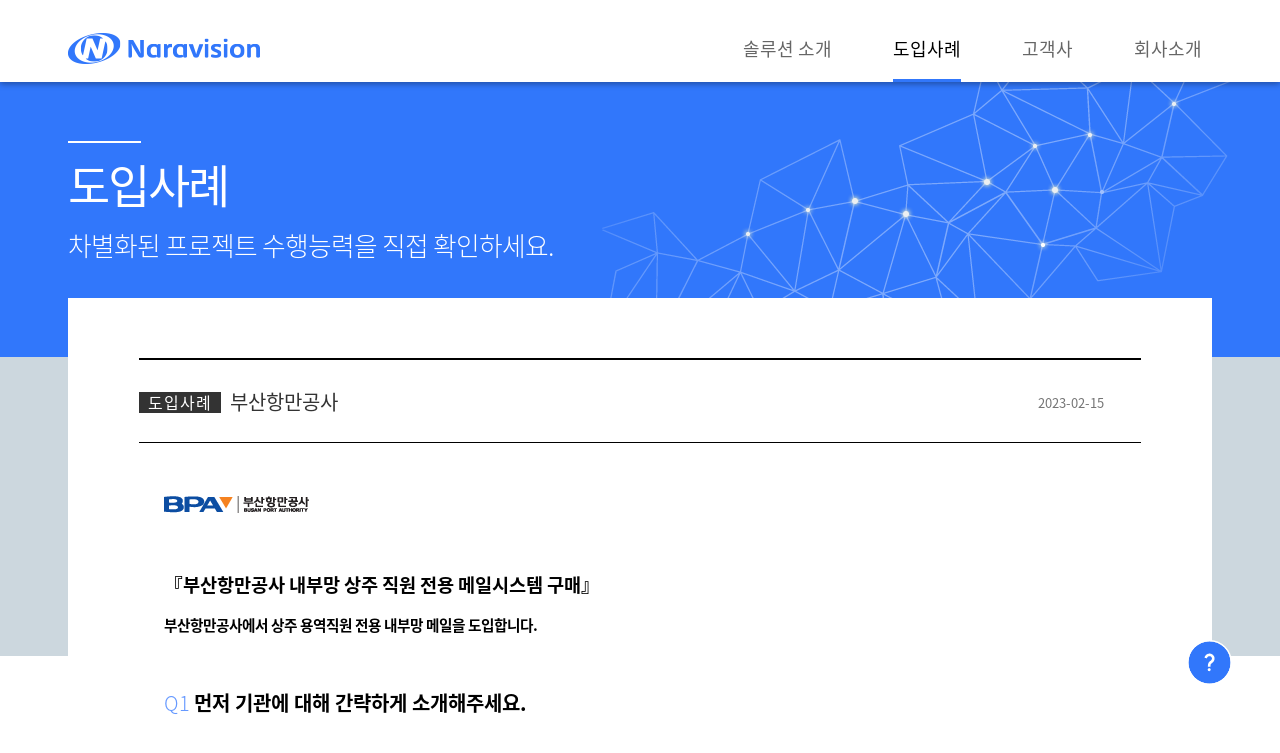

--- FILE ---
content_type: text/html;charset=utf-8
request_url: https://nara.co.kr/prcenter2_view.jsp?B_IDX=80544&BBS_IDX=2800&cpage=1&curPage=639
body_size: 17715
content:
<!doctype html>

















<html>
<head>
<meta charset="utf-8">
<title>(주)나라비전</title>
<link rel="stylesheet" type="text/css" href="css/common.css" />
<script type="text/javascript" src="js/common.js"></script>
<script type="text/javascript" src="js/jquery-1.11.0.min.js"></script>
<script type="text/javascript" src="js/jquery.touchSlider.js"></script>
<script type="text/javascript" src="js/jquery.flexisel.js"></script>
</head>
<body>
<header class="header">
	<nav class="nav_main">
		<div class="nav_box">
			<h1 class="logo"><a href="index.jsp">나라비전</a></h1>
			<ul class="navbar">
				<li><a href="product.html">솔루션 소개</a></li>
				<li><a href="prcenter2.jsp" class="on">도입사례</a></li>
        
				<li><a href="reference.html">고객사</a></li>
				<li><a href="company.html">회사소개</a></li>
			</ul>
		</div>
	</nav>
	<!-- <div class="nav_sub">
		<ul class="site-width">
			<li><a href="prcenter.jsp">뉴스 및 공지</a></li>
			<li><a href="prcenter2.jsp"><b>실적보고</b></a></li>
		</ul>
	</div> -->
</header>

<div class="container other_page no_snb">
	<div class="about_common">
		<hr>
		<h2>도입사례</h2>
		<h3>차별화된 프로젝트 수행능력을 직접 확인하세요.</h3>
	</div>
	<section class="main_cont">
		<div class="site-width">
			<div class="ccover1">
				<div class="sec_cont2">
					<table class="tb_view">
						<colgroup>
							<col width="">
							<col width="140">
						</colgroup>
						<tr>
							<th scope="col"><span class="tb_title"><em class="tit_notice">도입사례</em>부산항만공사</span></th>
							<th scope="col"><span class="tb_date">2023-02-15
</span></th>
						</tr>
						<tr>
							<td colspan="2">
							 <dl class="tb_cont">
							 	<dt>
									<img onError="this.style.display='none'" src="https://api.nara.co.kr/homepage/image/80544" >
								</dt>
								<dd><p></p><p class="MsoNormal" style="margin-top:12.0pt;margin-right:0cm;margin-bottom:0cm;margin-left:0cm;line-height:normal"></p><p class="MsoNormal" style="margin-top:12.0pt;margin-right:0cm;margin-bottom:
0cm;margin-left:0cm;line-height:normal"><b><span style="font-size:14.0pt;
mso-ascii-font-family:&quot;맑은 고딕&quot;;mso-fareast-font-family:&quot;맑은 고딕&quot;;mso-hansi-font-family:
&quot;맑은 고딕&quot;;color:black;mso-themecolor:text1">『부산항만공사 내부망 상주 직원 전용 메일시스템 구매』<span lang="EN-US"><o:p></o:p></span></span></b></p><p class="MsoNormal" style="margin-top:12.0pt;margin-right:0cm;margin-bottom:
0cm;margin-left:0cm;line-height:normal"><b><span style="font-size:11.0pt;
color:black;mso-themecolor:text1">부산항만공사에서 상주 용역직원 전용 내부망 메일을 도입합니다<span lang="EN-US">.<o:p></o:p></span></span></b></p><p class="MsoNormal" style="margin-top:12.0pt;margin-right:0cm;margin-bottom:
0cm;margin-left:0cm;line-height:normal"><span lang="EN-US">&nbsp;</span></p><p class="MsoNormal" style="margin-top:12.0pt;line-height:normal"><span lang="EN-US" style="font-size: 15pt; color: rgb(102, 153, 255); background-image: initial; background-position: initial; background-size: initial; background-repeat: initial; background-attachment: initial; background-origin: initial; background-clip: initial;">Q1</span><span lang="EN-US" style="font-size:15.0pt;mso-ascii-font-family:&quot;맑은 고딕&quot;;mso-fareast-font-family:
&quot;맑은 고딕&quot;;mso-hansi-font-family:&quot;맑은 고딕&quot;;mso-bidi-font-family:&quot;맑은 고딕 Semilight&quot;;
color:#3399FF"> </span><b><span style="font-size:15.0pt;mso-ascii-font-family:
&quot;맑은 고딕&quot;;mso-fareast-font-family:&quot;맑은 고딕&quot;;mso-hansi-font-family:&quot;맑은 고딕&quot;;
mso-bidi-font-family:&quot;맑은 고딕 Semilight&quot;;color:black;mso-themecolor:text1">먼저 기관에
대해 간략하게 소개해주세요<span lang="EN-US">.<o:p></o:p></span></span></b></p><p class="MsoNormal" style="margin-top:12.0pt;line-height:normal"><span lang="EN-US" style="font-size:11.0pt;mso-fareast-font-family:&quot;맑은 고딕&quot;;mso-fareast-theme-font:
minor-latin;color:#3B3838;mso-themecolor:background2;mso-themeshade:64">2004</span><span style="font-size:11.0pt;mso-fareast-font-family:&quot;맑은 고딕&quot;;mso-fareast-theme-font:
minor-latin;color:#3B3838;mso-themecolor:background2;mso-themeshade:64">년 <span lang="EN-US">1</span>월 <span lang="EN-US">16</span>일에 설립된 부산항만공사는 부산항을 경쟁력 있는 동북아 해운물류중심지로
육성하여 국민경제 발전에 이바지한다는 목표 하에 매년 끊임없는 성장과 발전을 거듭하고 있습니다<span lang="EN-US">. 2022</span>년
현재에 이르러 국내 최대 항만이자 세계 <span lang="EN-US">7</span>위 컨테이너항만<span lang="EN-US">, </span>세계
<span lang="EN-US">2</span>위 환적항만으로 도약하여 글로벌 물류 허브로 자리매김했습니다<span lang="EN-US">. </span></span><b><span lang="EN-US" style="font-size:15.0pt;mso-ascii-font-family:&quot;맑은 고딕&quot;;mso-fareast-font-family:
&quot;맑은 고딕&quot;;mso-hansi-font-family:&quot;맑은 고딕&quot;;mso-bidi-font-family:&quot;맑은 고딕 Semilight&quot;;
color:black;mso-themecolor:text1"><o:p></o:p></span></b></p><p class="MsoNormal" style="margin-bottom:0cm;line-height:normal"><span lang="EN-US" style="font-size:11.0pt;mso-fareast-font-family:&quot;맑은 고딕&quot;;mso-fareast-theme-font:
minor-latin;color:#3B3838;mso-themecolor:background2;mso-themeshade:64">&nbsp;</span></p><p class="MsoNormal" style="margin-top:12.0pt;margin-right:0cm;margin-bottom:
0cm;margin-left:0cm;line-height:normal"><span lang="EN-US" style="font-size: 15pt; color: rgb(102, 153, 255); background-image: initial; background-position: initial; background-size: initial; background-repeat: initial; background-attachment: initial; background-origin: initial; background-clip: initial;">Q2</span><b><span lang="EN-US" style="font-size:15.0pt;mso-ascii-font-family:&quot;맑은 고딕&quot;;mso-fareast-font-family:
&quot;맑은 고딕&quot;;mso-hansi-font-family:&quot;맑은 고딕&quot;;mso-bidi-font-family:&quot;맑은 고딕 Semilight&quot;"> </span></b><b><span style="font-size:15.0pt;mso-ascii-font-family:&quot;맑은 고딕&quot;;mso-fareast-font-family:
&quot;맑은 고딕&quot;;mso-hansi-font-family:&quot;맑은 고딕&quot;;mso-bidi-font-family:&quot;맑은 고딕 Semilight&quot;;
color:black;mso-themecolor:text1">어떤 제품을 도입하시나요<span lang="EN-US">?<o:p></o:p></span></span></b></p><p class="MsoNormal" style="margin-top:12.0pt;margin-right:0cm;margin-bottom:
0cm;margin-left:0cm;line-height:normal"><span style="font-size:11.0pt;
color:#3B3838;mso-themecolor:background2;mso-themeshade:64">㈜나라비전의 <span lang="EN-US">Ayersrock Mail v6.0</span>을 도입합니다<span lang="EN-US">.</span></span><b><span lang="EN-US" style="font-size:15.0pt;mso-ascii-font-family:&quot;맑은 고딕&quot;;mso-fareast-font-family:
&quot;맑은 고딕&quot;;mso-hansi-font-family:&quot;맑은 고딕&quot;;mso-bidi-font-family:&quot;맑은 고딕 Semilight&quot;;
color:#3B3838;mso-themecolor:background2;mso-themeshade:64"><o:p></o:p></span></b></p><p class="MsoNormal" style="margin-top:12.0pt;margin-right:0cm;margin-bottom:
0cm;margin-left:0cm;line-height:normal"><span lang="EN-US" style="font-size:11.0pt;
color:#3B3838;mso-themecolor:background2;mso-themeshade:64">&nbsp;</span></p><p class="MsoNormal" style="margin-top:12.0pt;margin-right:0cm;margin-bottom:
0cm;margin-left:0cm;line-height:normal"><span lang="EN-US" style="font-size: 15pt; color: rgb(102, 153, 255); background-image: initial; background-position: initial; background-size: initial; background-repeat: initial; background-attachment: initial; background-origin: initial; background-clip: initial;">Q3</span><b><span lang="EN-US" style="font-size:15.0pt;mso-ascii-font-family:&quot;맑은 고딕&quot;;mso-fareast-font-family:
&quot;맑은 고딕&quot;;mso-hansi-font-family:&quot;맑은 고딕&quot;;mso-bidi-font-family:&quot;맑은 고딕 Semilight&quot;"> </span></b><b><span style="font-size:15.0pt;mso-ascii-font-family:&quot;맑은 고딕&quot;;mso-fareast-font-family:
&quot;맑은 고딕&quot;;mso-hansi-font-family:&quot;맑은 고딕&quot;;mso-bidi-font-family:&quot;맑은 고딕 Semilight&quot;;
color:black;mso-themecolor:text1">에어즈락 메일을 도입하게 된 배경이 있으신가요<span lang="EN-US">?<o:p></o:p></span></span></b></p><p class="MsoNormal" style="margin-top:12.0pt;margin-right:0cm;margin-bottom:
0cm;margin-left:0cm;line-height:normal"><span style="font-size:11.0pt;
color:#3B3838;mso-themecolor:background2;mso-themeshade:64">공사 내 상주하는 내부 직원들을 위해
내부망 전용 메일을 새로 구비하게 되어서 에어즈락 메일을 도입하게 되었습니다<span lang="EN-US">.</span></span><b><span lang="EN-US" style="font-size:15.0pt;mso-ascii-font-family:&quot;맑은 고딕&quot;;mso-fareast-font-family:
&quot;맑은 고딕&quot;;mso-hansi-font-family:&quot;맑은 고딕&quot;;mso-bidi-font-family:&quot;맑은 고딕 Semilight&quot;;
color:#3B3838;mso-themecolor:background2;mso-themeshade:64"><o:p></o:p></span></b></p><p class="MsoNormal" style="margin-bottom:0cm;line-height:normal"><span lang="EN-US" style="font-size:11.0pt;color:#3B3838;mso-themecolor:background2;
mso-themeshade:64">&nbsp;</span></p><p class="MsoNormal" style="margin-top:12.0pt;margin-right:0cm;margin-bottom:
0cm;margin-left:0cm;line-height:normal"><span lang="EN-US" style="font-size: 15pt; color: rgb(102, 153, 255); background-image: initial; background-position: initial; background-size: initial; background-repeat: initial; background-attachment: initial; background-origin: initial; background-clip: initial;">Q4</span><b><span lang="EN-US" style="font-size:15.0pt;mso-ascii-font-family:&quot;맑은 고딕&quot;;mso-fareast-font-family:
&quot;맑은 고딕&quot;;mso-hansi-font-family:&quot;맑은 고딕&quot;;mso-bidi-font-family:&quot;맑은 고딕 Semilight&quot;"> </span></b><b><span style="font-size:15.0pt;mso-ascii-font-family:&quot;맑은 고딕&quot;;mso-fareast-font-family:
&quot;맑은 고딕&quot;;mso-hansi-font-family:&quot;맑은 고딕&quot;;mso-bidi-font-family:&quot;맑은 고딕 Semilight&quot;;
color:black;mso-themecolor:text1">다양한 기업 메일 서비스 중에 에어즈락 메일을 선택한 특별한 이유가 있으신가요<span lang="EN-US">?<o:p></o:p></span></span></b></p><p class="MsoNormal" style="margin-top:12.0pt;margin-right:0cm;margin-bottom:
0cm;margin-left:0cm;line-height:normal"><span style="font-size:11.0pt;
color:#3B3838;mso-themecolor:background2;mso-themeshade:64">기존에 사용하고 있던 에어즈락 메일
서비스에 만족했기 때문입니다<span lang="EN-US">. </span>특히 외부로 발송된 메일도 안전하게 회수가 가능한 보안 메일 기능과 친절하고
빠른 <span lang="EN-US">CS</span>대응은 새 메일 시스템 도입 시 에어즈락 메일을 다시 선택하게 된 이유입니다<span lang="EN-US">.<o:p></o:p></span></span></p><p class="MsoNormal" style="margin-bottom:0cm;line-height:normal"><span lang="EN-US" style="font-size:11.0pt;color:#3B3838;mso-themecolor:background2;
mso-themeshade:64">&nbsp;</span></p><p class="MsoNormal" style="margin-top:12.0pt;margin-right:0cm;margin-bottom:
0cm;margin-left:0cm;line-height:normal"><span lang="EN-US" style="font-size: 15pt; color: rgb(102, 153, 255); background-image: initial; background-position: initial; background-size: initial; background-repeat: initial; background-attachment: initial; background-origin: initial; background-clip: initial;">Q5</span><b><span lang="EN-US" style="font-size:15.0pt;mso-ascii-font-family:&quot;맑은 고딕&quot;;mso-fareast-font-family:
&quot;맑은 고딕&quot;;mso-hansi-font-family:&quot;맑은 고딕&quot;;mso-bidi-font-family:&quot;맑은 고딕 Semilight&quot;"> </span></b><b><span style="font-size:15.0pt;mso-ascii-font-family:&quot;맑은 고딕&quot;;mso-fareast-font-family:
&quot;맑은 고딕&quot;;mso-hansi-font-family:&quot;맑은 고딕&quot;;mso-bidi-font-family:&quot;맑은 고딕 Semilight&quot;;
color:black;mso-themecolor:text1">에어즈락 메일 도입을 통해 기대하는 바가 있으신가요<span lang="EN-US">?<o:p></o:p></span></span></b></p><p class="MsoNormal">































</p><p class="MsoNormal" style="margin-top:12.0pt;margin-right:0cm;margin-bottom:
0cm;margin-left:0cm;line-height:normal"><span style="font-size:11.0pt;
color:#3B3838;mso-themecolor:background2;mso-themeshade:64">보안과 안정성이 향상된 메일 시스템으로
업무 편의성의 증대를 기대하고 있습니다<span lang="EN-US">.</span></span><b><span lang="EN-US" style="font-size:15.0pt;mso-ascii-font-family:&quot;맑은 고딕&quot;;mso-fareast-font-family:
&quot;맑은 고딕&quot;;mso-hansi-font-family:&quot;맑은 고딕&quot;;mso-bidi-font-family:&quot;맑은 고딕 Semilight&quot;;
color:#3B3838;mso-themecolor:background2;mso-themeshade:64"><o:p></o:p></span></b></p><p></p><p></p></dd>
							  </dl>
							</td>
						</tr>
					</table>

					<div class="tb_btns">
						<p class="flt_l">
							
							<a href="prcenter2_view.jsp?B_IDX=80545&BBS_IDX=2800&cpage=1&curPage=638"  title="이전" class="btn_bas pre_n">이전</a>
							
							
							<a href="prcenter2_view.jsp?B_IDX=80543&BBS_IDX=2800&cpage=1&curPage=640"  title="다음" class="btn_bas next_n">다음</a>
							
						</p>
						<p class="flt_r">
							<a href="prcenter2.jsp?cpage=1" title="목록" class="btn_lst">목록</a>
						</p>
					</div>

				</div>
			</div>
		</div>
	</section>
</div>
<footer>
	<div class="site-width">
		<div class="footer-upper">
			<p class="footer-social">
				<a href="#" onclick="openWindow('http://www.facebook.com/naravision')" title="페이스북"><img src="images/icons/sns_f.png"></a>
				<a href="#" onclick="openWindow('https://blog.naver.com/kebiportal')" title="블로그"><img src="images/icons/sns_b.png"></a>
			</p>
		</div>
		<nav class="footer-nav">
			<dl>
				<dt>제품소개</dt>
				<dd>
					<a href="product.html">메일</a>
					<a href="product2.html">모바일메일</a>
					<a href="product3.html">웹메일 확장</a>
					<a href="product4.html">아카이브</a>
					<!--
					<a href="product5.html">메신저</a>
					<a href="product6.html">cs</a>-->
					<a href="product7.html" class="lnkColor_orange">에어즈락 커뮤니케이션즈</a>
				</dd>
			</dl>
			<dl>
				<dt>도입사례</dt>
				<dd><a href="prcenter2.jsp">도입사례</a></dd>
			</dl>
      <dl style="display: none">
				<dt>뉴스 및 공지</dt>
				<dd><a href="prcenter.jsp" style="pointer-events: none">뉴스 및 공지</a></dd>
			</dl>
      <dl>
				<dt>고객사</dt>
				<dd><a href="reference.html">고객사</a></dd>
			</dl>
			<dl>
				<dt>회사소개</dt>
				<dd>
					<a href="company.html">회사소개</a>
					<a href="company2.html">연혁</a>
					<a href="company3.html">수상 및 인증</a>
					<a href="company4.html">고객센터</a>
					<a href="company5.html">오시는 길</a>
          <a href="productInquiry.html">문의</a>
				</dd>
			</dl>
		</nav>
		<div class="footer-lower">
		  <ul class="footer_lnk">
				<li class="footer_logo"></li>
				<li>
					<!--<a href="company.html">회사소개</a>
					<a href="#" onclick="window.open('popup_agrm.html','window_name','width=500,height=500,location=no,status=no,scrollbars=no');">이용약관</a>
					<a href="#" onclick="window.open('popup_plcy.html','window_name','width=500,height=500,location=no,status=no,scrollbars=no');">개인정보처리방침</a>-->
          <a href="javascript:void(0);" style="cursor: default;">제품 / 기술지원 문의 1544-4605</a>
				</li>
			</ul>
			<span class="copyright">Copyright © Naravision.  All rights reserved.</span>
		</div>
	</div>
</footer>
<div class="fixedArea">
  <a href="productInquiry.html" class="linkInquiry" title="문의하기" target="_self"></a>
  <button onclick="topFunction()" id="arrow_top" title="Go to top">Top</button>
</div>

<!-- ** 네이버 애널리틱스 ** -->
<script type="text/javascript" src="//wcs.naver.net/wcslog.js"></script>
<script type="text/javascript">
if(!wcs_add) var wcs_add = {};
wcs_add["wa"] = "4a3b49b17fc2e";
if(window.wcs) {
wcs_do();
}
</script>


<!-- AceCounter Mobile WebSite Gathering Script V.8.0.2019080601 -->
<script language='javascript'>
	var _AceGID=(function(){var Inf=['nara.co.kr','nara.co.kr,www.nara.co.kr','AX1A100505','AM','0','NaPm,Ncisy','ALL','0']; var _CI=(!_AceGID)?[]:_AceGID.val;var _N=0;if(_CI.join('.').indexOf(Inf[3])<0){ _CI.push(Inf);  _N=_CI.length; } return {o: _N,val:_CI}; })();
	var _AceCounter=(function(){var G=_AceGID;var _sc=document.createElement('script');var _sm=document.getElementsByTagName('script')[0];if(G.o!=0){var _A=G.val[G.o-1];var _G=(_A[0]).substr(0,_A[0].indexOf('.'));var _C=(_A[7]!='0')?(_A[2]):_A[3];var _U=(_A[5]).replace(/\,/g,'_');_sc.src='https:'+'//cr.acecounter.com/Mobile/AceCounter_'+_C+'.js?gc='+_A[2]+'&py='+_A[1]+'&up='+_U+'&rd='+(new Date().getTime());_sm.parentNode.insertBefore(_sc,_sm);return _sc.src;}})();
</script>
<!-- AceCounter Mobile Gathering Script End -->

</body>
</html>


--- FILE ---
content_type: text/css
request_url: https://nara.co.kr/css/common.css
body_size: 101118
content:
@charset "utf-8";
@import url(notosanskr.css);
/* Support for all WebKit browsers. */
-webkit-font-smoothing: antialiased;
/* Support for Safari and Chrome. */
text-rendering: optimizeLegibility;

/* Support for Firefox. */
-moz-osx-font-smoothing: grayscale;

@-ms-viewport {width: device-width;}
html{-webkit-text-size-adjust:100%;-ms-text-size-adjust:100%;-ms-overflow-style: scrollbar;-webkit-tap-highlight-color: transparent;line-height: 1.15;}/*-webkit-box-sizing:border-box;-moz-box-sizing:border-box;-ms-box-sizing:border-box;-o-box-sizing:border-box;box-sizing:border-box;*/
html,body{min-height:100%}
body {margin: 0; font-family:'Noto Sans KR','맑은 고딕',Malgun Gothic,'돋움',dotum,'굴림',gulim, sans-serif, Roboto,'Helvetica Neue', Arial, sans-serif; font-size: 12px;font-weight:400; color: #7b7d80;text-align: left;}/* font-size: 0.875rem*/
article,aside,details,figcaption,figure,footer,header,hgroup,main,menu,nav,section,summary{display:block}
audio,canvas,progress,video{display:inline-block;vertical-align:baseline}
audio:not([controls]){display:none;height:0}
a { color: #7b7d80;text-decoration: none;background-color: transparent;-webkit-text-decoration-skip: objects;
 -webkit-transition: color 0.15s ease-in-out, background-color 0.15s ease-in-out, border-color 0.15s ease-in-out, -webkit-box-shadow 0.15s ease-in-out;
    transition: color 0.15s ease-in-out, background-color 0.15s ease-in-out, border-color 0.15s ease-in-out, -webkit-box-shadow 0.15s ease-in-out;
    -o-transition: color 0.15s ease-in-out, background-color 0.15s ease-in-out, border-color 0.15s ease-in-out, box-shadow 0.15s ease-in-out;
    transition: color 0.15s ease-in-out, background-color 0.15s ease-in-out, border-color 0.15s ease-in-out, box-shadow 0.15s ease-in-out;
    transition: color 0.15s ease-in-out, background-color 0.15s ease-in-out, border-color 0.15s ease-in-out, box-shadow 0.15s ease-in-out, -webkit-box-shadow 0.15s ease-in-out;}
a:hover {color: #1f70de;text-decoration: underline;}
a:not([href]):not([tabindex]) {color: inherit; text-decoration: none;}
a:not([href]):not([tabindex]):focus, a:not([href]):not([tabindex]):hover { color: inherit; text-decoration: none;}
a:not([href]):not([tabindex]):focus {outline: 0;}
label{cursor:pointer}
abbr[title]{border-bottom:1px dotted}
mark{color:#000;background:#ff0}
sub,sup{position:relative;font-size:75%;line-height:0;vertical-align:baseline}
sup{top:-.5em}
sub{bottom:-.25em}
img{border:0;vertical-align: middle}
svg:not(:root){overflow:hidden}
figure{margin:1em 40px}

pre{overflow:auto}
code,kbd,pre,samp{font-family:monospace,monospace;font-size:1em}
button,input,optgroup,select,textarea{margin:0;font:inherit;color:inherit}
button{overflow:visible;background:none;border:0;margin:0;padding:0;cursor:pointer}
button,select{text-transform:none}
button,html input[type="button"],input[type="reset"],input[type="submit"]{-webkit-appearance:button;cursor:pointer}
button[disabled],html input[disabled]{cursor:default}
button::-moz-focus-inner,input::-moz-focus-inner{padding:0;border:0}
input{line-height:normal;letter-spacing:-1px}
input:-webkit-autofill{color:#ffffff!important}
input[type="checkbox"],input[type="radio"]{-webkit-box-sizing:border-box;-moz-box-sizing:border-box;box-sizing:border-box;padding:0;display:inline-block;cursor:pointer;width:15px;height:15px;border:0}
input[type="number"]::-webkit-inner-spin-button,input[type="number"]::-webkit-outer-spin-button{height:auto}
input[type="search"]{-webkit-box-sizing:content-box;-moz-box-sizing:content-box;box-sizing:content-box;-webkit-appearance:textfield}
input[type="search"]::-webkit-search-cancel-button,input[type="search"]::-webkit-search-decoration{-webkit-appearance:none}
input:-ms-input-placeholder, textarea:-ms-input-placeholder{color:#888}
input::-webkit-input-placeholder, textarea::-webkit-input-placeholder{color:#888}
input::-moz-placeholder, textarea::-moz-placeholder{color:#888}
iframe,fieldset{border:0;margin:0;padding:0}
legend{padding:0;border:0}
textarea{overflow:auto;resize:none}
textarea,input,button,*:focus{outline:none!important}
select{border:2px solid #E5E7E9;border-radius:6px;height:46px;padding:12px;outline:none}
table{border-spacing:0;border-collapse:collapse}
td,th{padding:0;margin:0}
ul,li{list-style:none;padding:0;margin:0}
dl,dt,dd{padding:0;margin:0}
p, section{display:block;-webkit-margin-before:0;-webkit-margin-after:0;-webkit-margin-start:0;-webkit-margin-end:0;margin:0;padding:0}
h1,h2,h3,h4,h5,h6{font-weight:300;margin:0;padding:0}
em,i,address{font-style:normal}
a,area,button,[role="button"],input:not([type="range"]),label,select,summary,textarea {-ms-touch-action: manipulation;touch-action: manipulation;}
.blind{overflow:hidden;position:absolute;top:-9999px;left:-9999px;width:1px;height:1px;font-size:1px;height:1px}
.fixed{position:fixed !important}
.overflow_hidden {overflow:hidden}
.pdt_none { padding-top:0!important}
.mgt_none { margin-top:0!important}
.mgt_7px { margin-top:7px!important}
.mgt_up{margin-top:-34px}

/** clearfix **/
.clearfix:after { content: "."; display: block; clear: both; visibility: hidden; line-height: 0; height: 0; }
.clearfix { display: inline-block; } 
html[xmlns] .clearfix { display: block; }
* html .clearfix { height: 1%; }

.fixedArea {position: fixed; display: inline-flex; width: 45px; flex-direction: column; bottom: 35px; right: 48px; z-index: 99;}
#arrow_top {display: none;z-index: 99;font-size: 0; border: none; cursor: pointer; background:url(../images/arrow_top.svg) no-repeat 0 0; width:45px; height:45px; margin-top: 8px;}
.linkInquiry {z-index: 99; display: inline-block; width: 45px; height: 45px; background: url(../images/inquiry_icon.svg) no-repeat 0 0;}
/** S : GNB **/
.header {text-align:center; position:fixed; top:0; right:0; left:0; z-index:99; background-color:#fff}
#idx_hdr { transition: top 0.2s ease-in-out;}
.nav-up {top: -82px;}
.header .nav_main { background-color:#fff;
-webkit-box-shadow: 0px 2px 6px 0px rgba(0,0,0,0.35);
-moz-box-shadow: 0px 2px 6px 0px rgba(0,0,0,0.35);
box-shadow: 0px 2px 6px 0px rgba(0,0,0,0.35);}
.nav_box {max-width:1144px; height:82px; margin:0 auto;  text-align:right; position:relative; min-width: 1050px;}
.logo { position:absolute; left:0; top:33px; }
.logo a { width:192px; height:31px; background:url(../images/logo.png) no-repeat 0 0; font-size:0; text-indent:-1000px; overflow:hidden; display:block}
.navbar {font-size:18px; font-weight:500; position:absolute; right:10px; bottom:0;font-family: "Noto Sans CJK KR DemiLight",'Noto Sans KR','맑은 고딕',Malgun Gothic,'돋움',dotum,'굴림',gulim, sans-serif, Roboto,'Helvetica Neue', Arial, sans-serif;}
.navbar li {display:inline-block; margin-left:57px;}
.navbar li a{color:#666; vertical-align:top; font-weight:400; height:40px; border-bottom:3px solid #fff; display:block}
.navbar li a:hover { color:#3177fb; text-decoration:none}
.navbar li a.on { border-bottom:3px solid #3177fb; color:#000; }

.header .nav_sub { border-bottom:1px solid #c7c7c7; height:55px; overflow:hidden; line-height:61px; }
.header .nav_sub ul { color:#717171; font-size:14px; display:block; text-align:left; font-weight:300; position:relative}
.header .nav_sub ul li {display:inline-block;padding-right:41px}
.header .nav_sub ul li a { color:#717171}
.header .nav_sub ul li a:hover { text-decoration:none; color:#3177fb }
.header .nav_sub ul li a.onn{ color:#222; font-weight:500}
.header .nav_sub ul li.lnkColor_orange a { color:#ff7800}
.header .nav_sub ul li.lnkColor_orange a:hover { color:#ff9c00}
.header .nav_sub ul li.sct {color:#a6a6a6; }
.header .nav_sub ul li.sct em { vertical-align:top}

.header .btn_menu { display:none}
/** E : GNB **/

/** S : TOP TITLE IMAGES **/
.container { margin-top:82px }
.container.basic_page, .container.other_page { margin-top:138px }
.carousel {height:744px; overflow:hidden; position:relative;}
.basic_page .carousel { height:253px; overflow:hidden ;}
.no_snb { margin-top:82px!important}
.carousel h2.main_tit { color:#4a4a4c;  line-height:42px; margin-top:31px; max-width:572px}
.carousel h2.main_tit span { font-size:26px; display:block; letter-spacing:-2px; padding-bottom:1px}
.carousel h2.main_tit strong { font-size:46px; color:#ff8a00; display:inline-block; border-bottom:1px solid #ff8a00; padding-bottom:4px; letter-spacing:0; font-family: "Noto Sans CJK KR DemiLight"; }
.carousel h2.main_tit .mt_tp1 strong { font-size:36px; padding-bottom:1px;}
.carousel h2.main_tit .mt_tp2 {margin-bottom:-4px}
.carousel h2.main_tit .mt_tp2 strong { font-size:42px; padding-bottom:1px; font-weight:500;}
.carousel h2.main_tit .mt_tp3 strong { font-size:42px; padding-bottom:1px; font-weight:500;}
.carousel h2.main_tit .mt_tp4 {margin-bottom:-4px}
.carousel h2.main_tit .mt_tp4 strong { font-size:42px; padding-bottom:1px; }
.carousel h2.main_tit strong em {font-weight:500}
.carousel h2.main_tit p { font-size:30px; display:block; letter-spacing:-1px; font-weight:400; margin-top:11px}
.carousel .main_img { position:absolute; left:50%; width:950px; height:253px;top:0; }
.carousel.product1 .main_img { background: url(../images/product/titImg_mail.png) no-repeat 0 0;}
.carousel.product2 .main_img { background: url(../images/product/titImg_mob.png) no-repeat 0 0;}
.carousel.product3 .main_img { background: url(../images/product/titImg_msg.png) no-repeat 0 0;}
.carousel.product4 .main_img { background: url(../images/product/titImg_acv.png) no-repeat 0 0;}
.carousel.product5 .main_img { background: url(../images/product/titImg_ext.png) no-repeat 0 0;}
.carousel.product6 .main_img  { background: url(../images/product/titImg_cs.png) no-repeat 0 0;}
.carousel.product6 .main_tit p { letter-spacing:-2.5px}
.carousel.product7 .main_img { background: url(../images/product/titImg_aye.png) no-repeat 0 0;}
.carousel.product1 h2.main_tit { margin-top:29px;}
.carousel.product7 h2.main_tit strong { letter-spacing:-1px}
.carousel.product7 h2.main_tit p { letter-spacing:-2px}

.main_banner  { background:#ccc; position:relative; overflow:hidden; }
.main_banner ul.slide { position:absolute; top:0; left:0; overflow:hidden; }
.main_banner ul.slide li { height:744px;background-color:#3177fb}
.main_banner ul.slide li .main_bg{height:481px}
.main_banner ul.slide li.ms1 .main_bg{ background:url(../images/home/main01.png) repeat-x center 0; background-size:cover }
.main_banner ul.slide li.ms2 .main_bg{ background:url(../images/home/main02.png) repeat-x center 0; background-size:cover }
.main_banner ul.slide li.ms3 .main_bg{ background:url(../images/home/main03.png) repeat-x center 0; background-size:cover }
.main_banner ul.slide li.ms4 .main_bg{ background:url(../images/home/main04.png) repeat-x center 0; background-size:cover }
.main_banner ul.slide li.ms5 .main_bg{ background:url(../images/home/main05.png) repeat-x center 0; background-size:cover }
.main_banner ul.slide li .copywrite_box { width:1144px;color:#fff; text-align:left; position:absolute; top:95px; left:50%; margin-left:-572px;z-index:2; height:310px;}
.main_banner ul.slide li .copywrite_box .copywrite_txt { display:block; width:532px; height:248px; background: url(../images/home/main01_txt.png) no-repeat 0 0;}
.main_banner ul.slide li .copywrite_box a{ display:inline-block; width:355px; height:62px; background:url(../images/home/main01_lnk.png) no-repeat 0 0;}
.main_banner ul.slide li.ms1 .copywrite_box .copywrite_txt { background-image:url(../images/home/main01_txt.png); }
.main_banner ul.slide li.ms1 .copywrite_box a{background-image:url(../images/home/main01_lnk.png);}
.main_banner ul.slide li.ms2 .copywrite_box .copywrite_txt { background-image:url(../images/home/main02_txt.png);}
.main_banner ul.slide li.ms2 .copywrite_box a{background-image:url(../images/home/main02_lnk.png);}
.main_banner ul.slide li.ms3 .copywrite_box .copywrite_txt { background-image:url(../images/home/main03_txt.png);}
.main_banner ul.slide li.ms3 .copywrite_box a{background-image:url(../images/home/main03_lnk.png);}
.main_banner ul.slide li.ms4 .copywrite_box .copywrite_txt { background-image:url(../images/home/main04_txt.png);}
.main_banner ul.slide li.ms5 .copywrite_box .copywrite_txt { background-image:url(../images/home/main05_txt.png);}
.main_banner ul.slide li.ms5 .copywrite_box a{background-image:url(../images/home/main05_lnk.png);}

.about_nara { color:#fff; width:1144px; height:263px; font-size:14px; margin:auto; position:relative; overflow:hidden}
.about_nara h3 { font-size:24px; padding-top:37px}
.about_nara hr,.about_product hr { border:none; border-bottom:2px solid #fff; width:59px; padding:0; margin:15px 0 26px; float:left}
.about_nara p { line-height:21px; clear:both; float:none; display:block; font-weight:300}
.about_nara .about_emblem { }
.about_nara .about_emblem span { position:absolute;  right:0; background:url(../images/idx_img_second.png) no-repeat 0 0; width:167px; height:188px; bottom:-225px;}
.ms2 .about_nara .about_emblem span { background-image:url(../images/idx_img_second2.png)}
.ms3 .about_nara .about_emblem span { background-image:url(../images/idx_img_second3.png)}
.ms4 .about_nara .about_emblem span { background-image:url(../images/idx_img_second4.png)}
.ms5 .about_nara .about_emblem span { background-image:url(../images/idx_img_second5.png)}

.about_nara .about_emblem span.emblem1 {background-position:0 0; right:729px; transform:translateY(-37px);transition:transform 0s;}
.mms .about_nara .about_emblem span.emblem1 {transform:translateY(-262px);transition: transform .7s;}
.about_nara .about_emblem span.emblem2 {background-position:-182px 0; right:547px; transform:translateY(-37px);transition:transform .3s;}
.mms .about_nara .about_emblem span.emblem2 {transform:translateY(-262px);transition: transform .8s;}
.about_nara .about_emblem span.emblem3 {background-position:-364px 0; right:365px; transform:translateY(-37px);transition:transform .5s;}
.mms .about_nara .about_emblem span.emblem3 {transform:translateY(-262px);transition: transform .9s;}
.about_nara .about_emblem span.emblem4 {background-position:-546px 0; right:183px; transform:translateY(-37px);transition:transform .7s;}
.mms .about_nara .about_emblem span.emblem4 {transform:translateY(-262px);transition: transform 1s;}
.about_nara .about_emblem span.emblem5 {background-position:-728px 0; right:1px; transform:translateY(-37px);transition:transform .9s;}
.mms .about_nara .about_emblem span.emblem5 {transform:translateY(-262px);transition: transform 1.1s;}

.ms1 .about_nara .about_emblem span.emblem1 {background-position:0 0; right:547px; transform:translateY(-37px);transition:transform 0s;}
.mms.ms1 .about_nara .about_emblem span.emblem1 {transform:translateY(-262px);transition: transform .7s;}
.ms1 .about_nara .about_emblem span.emblem2 {background-position:-182px 0; right:365px; transform:translateY(-37px);transition:transform .3s;}
.mms.ms1 .about_nara .about_emblem span.emblem2 {transform:translateY(-262px);transition: transform .8s;}
.ms1 .about_nara .about_emblem span.emblem3 {background-position:-364px 0; right:183px; transform:translateY(-37px);transition:transform .5s;}
.mms.ms1 .about_nara .about_emblem span.emblem3 {transform:translateY(-262px);transition: transform .9s;}
.ms1 .about_nara .about_emblem span.emblem4 {background-position:-546px 0; right:1px;transform:translateY(-37px);transition:transform .7s;}
.mms.ms1 .about_nara .about_emblem span.emblem4 {transform:translateY(-262px);transition: transform 1s;}

.carousel .ts-controls { position:absolute; bottom:263px; left:50%; margin-left:-572px; height:41px; width:1144px; overflow: hidden;}
.carousel .ts-controls > button {display:none}
.carousel .ts-controls .ts-paging { width:100%; text-align:right; position:absolute; top:0; left:0; }
.carousel .ts-controls .ts-paging-btn { display:inline-block; width:74px; height:3px; margin-left:12px; background:#fff; overflow: hidden; font-size:0;}
.carousel .ts-controls .ts-paging-btn:first-child { margin-left: 0; }
.carousel .ts-controls .ts-paging-active { background:#3182fb; }
/** S : TOP TITLE IMAGES **/

/** S : INDEX CONTENT **/
.main_cont { background:url(../images/bg_idx_mcont.gif) repeat-x 0 0;}
.nara_platform { background-color:#fff; text-align:center; padding-bottom:57px}
.nara_platform h3 { font-size:30px ;color:#ff5252; padding:60px 0 35px; letter-spacing:-0.5px}
.nara_platform p {font-size:18px; color:#414b62; line-height:30px; padding-bottom:55px}
.nara_platform .lis_plf {}
.nara_platform .lis_plf li { display:inline-block; width:238px; height:349px; color:#fff; box-sizing:border-box; cursor:pointer; position:relative; margin-left:14px; z-index:1}
.nara_platform .lis_plf li:first-child {margin-left:0}
.nara_platform .lis_plf li span { font-size:14px; height:90px; box-sizing:border-box; display:block; position:absolute; bottom:0; left:0; right:0; letter-spacing:-.5px; line-height:28px; padding-top:10px}
.nara_platform .lis_plf li span strong { font-size:18px; display:block; font-weight:500}
.nara_platform .lis_plf li.plf1 { background:#26bdc8 url(../images/idx_platform01.png) no-repeat center 71px}
.nara_platform .lis_plf li.plf1 span { background-color:#1e9fae;}
.nara_platform .lis_plf li.plf2 { background:#496683 url(../images/idx_platform02.png) no-repeat center 37px}
.nara_platform .lis_plf li.plf2 span { background-color:#3a5672;}
.nara_platform .lis_plf li.plf3 { background:#4b96e7 url(../images/idx_platform03.png) no-repeat center 45px}
.nara_platform .lis_plf li.plf3 span { background-color:#3c7ec9;}
.nara_platform .lis_plf li.plf4 { background:#f03b51 url(../images/idx_platform04.png) no-repeat center 38px}
.nara_platform .lis_plf li.plf4 span { background-color:#c03247;}

.main_refer1{ background-color:#eceff1; height:602px; position:relative}
.main_refer1 .sec_tit { color:#fff; text-align:center; margin-bottom:27px; position:relative; z-index:2 }
.main_refer1 .sec_tit h4 { font-size:28px; font-weight:400; padding-top:42px }
.main_refer1 .sec_tit hr { border:none; border-bottom:2px solid #3c78ff; width:59px; padding:0; margin:9px auto 15px; }
.main_refer1 .sec_tit span { font-size:16px;}
.main_refer1 .idx_img_second { position:absolute; left:0;right:0; top:0; height:422px;background:url(../images/idx_bg_pr.png) no-repeat center 0; background-size: cover; z-index:1}

.sec_cont { position:relative; z-index:2}
.sec_cont2 { position:relative; padding:0 71px}
.main_refer1 .sec_cont nav a { background-color:#fff; position:absolute; top:148px; height:150px; width:50px; overflow:hidden; font-size:0; text-indent:-1000px; -webkit-transition: all 0.3s linear; -moz-transition: all 0.3s linear; transition: all 0.3s linear;}
.main_refer1 .sec_cont nav a:hover {opacity:0.5;}
.main_refer1 .sec_cont nav a.previous { left:0; background: url(../images/icons/arrow_left_w.png) no-repeat 0 center; }
.main_refer1 .sec_cont nav a.next { right:0; background: url(../images/icons/arrow_right_w.png) no-repeat right center;}

.lnk_more { position:absolute; width:25px; height:25px; right:80px; top:-54px; font-size:0; overflow:hidden; background:url(../images/icons/more_plus2.gif) no-repeat 0 0; text-indent:-1000px }
.main_refer1 .sec_tit .lnk_more { background-image:url(../images/icons/more_plus3.gif); right:80px; top:112px}
.main_notice .lnk_more {right:9px;}

.box_wrapping {max-width:1009px; margin:0 auto;}
.crsl-items {  padding:5px; }
.crsl-wrap { }
.crsl-item { background-color:#fff;
-webkit-box-shadow: 0px 0px 5px 0px rgba(50, 50, 50, 0.3);
-moz-box-shadow:    0px 0px 5px 0px rgba(50, 50, 50, 0.3);
box-shadow:         0px 0px 5px 0px rgba(50, 50, 50, 0.3);}
.crsl-item > a { display:block; height:377px; box-sizing:border-box; padding:27px 37px 27px 37px;}
.crsl-item > a:hover { text-decoration:none}
.crsl-item h5 {font-size:18px; color:#22262f; line-height:23px; overflow:hidden; text-overflow:ellipsis; height:50px; font-weight:500;margin:51px 0 22px}
.crsl-item p { font-size:13px; color:#7b7d80; line-height:23px; overflow:hidden; text-overflow:ellipsis; height:70px; margin-bottom:29px}
.crsl-item span { font-size:12px; color:#9fa0a0; }
.crsl-item .thumbnail {width:100%; height:74px; overflow:hidden; display:table-cell; vertical-align:middle}
.crsl-item .thumbnail img {width:auto;height:auto; max-width:253px; max-height:74px }

.main_refer2{ background-color:#fff}
.main_refer2 .sec_tit { color:#616777; text-align:center; margin-bottom:45px }
.main_refer2 .sec_tit h4 { font-size:28px; font-weight:400; color:#262a34; padding:58px 0 25px }
.main_refer2 .sec_tit span { font-size:16px; line-height:24px;}
.main_refer2 .sec_cont { text-align:center; padding-bottom:74px }
.main_refer2 .sec_cont ul { max-width:1001px; margin:auto}
.main_refer2 .sec_cont ul li { width:201px; height:102px; border:1px solid #dadada; float:left; box-sizing:border-box; background-color:#fff; text-align:center; vertical-align:middle; margin:-1px 0 0 -1px; line-height:100px; overflow:hidden}
.main_refer2 .sec_cont li img { vertical-align:middle; margin:auto; width:auto; height:auto; max-width:100%}

.main_notice { background-color:#eceff1; padding-bottom:68px}
.main_notice .site-width { text-align:center}
.main_notice .sec_tit { text-align:center; font-size:28px; font-weight:400; color:#262a34; padding:43px 0 }
.main_notice .sec_cont { border:1px solid #dadada; width:1001px; margin:auto; background-color:#fff; text-align:left}
.main_notice .box_news { width:606px; border-right:1px solid #dadada; padding:42px 43px 54px 51px; box-sizing:border-box; position:relative; display:inline-block}
.main_notice .box_news .tit_news {color:#262a34; font-size:18px; position:relative; margin-bottom:29px}
.main_notice .box_news .tit_news .more {width:21px; height:21px; background:url(../images/icons/more_plus.png) no-repeat 2px 2px; position:absolute; right:0; top:-4px}
.main_notice .box_news .news_slider { position:relative; overflow:hidden; }
.main_notice .box_news .news_slider:hover {}
.main_notice .box_news .news_slider ul { position:absolute; top:0; left:0; overflow:hidden; }
.main_notice .box_news .news_slider ul li > a em {color:#7b7d80}
.main_notice .box_news .news_slider ul li { height:203px; background:#fff; display:block}
.main_notice .box_news .news_slider ul li:after {content: "."; display: block; clear: both; float:none; visibility: hidden; line-height: 0; height: 0;}
.main_notice .box_news .news_slider ul div { display:table-cell}
.main_notice .box_news .news_slider ul .news_img { border:1px solid #dadada; width:228px; height:201px; overflow:hidden; vertical-align:middle; text-align:center; background-position:center center; background-size: auto 100%; background-repeat:no-repeat}
.main_notice .box_news .news_slider ul .news_img img {width:100%;height:auto}
.main_notice .box_news .news_slider ul .news_cont { float:right; vertical-align:top; width:252px;overflow:hidden}
.main_notice .box_news .news_slider ul .news_cont span { font-size:18px; color:#22262f; line-height:24px; overflow:hidden; word-break:break-all; height:46px }
.main_notice .box_news .news_slider ul .news_cont p { font-size:13px; line-height:20px; color:#7b7d80; overflow:hidden; word-break:break-all; height:100px; margin:20px 0  }
.main_notice .box_news .ts-controls .ts-paging { width:100%; text-align:center; position:absolute; top:12px; left:0; }
.main_notice .box_news .ts-controls .ts-paging-btn { display:inline-block; width:10px; height:0; max-height:10px; padding-top:10px; margin-left:7px; border-radius:5px; background:#3399CC; overflow: hidden; display:none}
.main_notice .box_news .ts-controls .ts-paging-btn:first-child { margin-left: 0; }
.main_notice .box_news .ts-controls .ts-paging-active { background:#ff0000; }
.main_notice .box_news .ts-controls .ts-paging { display:none}
.main_notice .box_news .ts-controls { }
.main_notice .box_news button{-webkit-transition: all 0.3s linear; -moz-transition: all 0.3s linear; transition: all 0.3s linear;opacity:0; display:block; width:53px; height:91px; font-size:16px; color:#fff; font-weight:bold; position:absolute; top:138px; font-size:0; overflow:hidden; text-indent:-1000px;}
.main_notice .box_news:hover button { opacity:0.5}
.main_notice .box_news .ts-prev { background:#000 url(../images/icons/arrow_left_w_sm.png) no-repeat 20px center; left:0; }
.main_notice .box_news .ts-next { background:#000 url(../images/icons/arrow_right_w_sm.png) no-repeat 23px center; right:0; }

.main_notice .box_notice {float:right ; width:308px; padding:42px 45px 0 0;}
.main_notice .box_notice .tit_notice {color:#262a34; font-size:18px; position:relative; margin-bottom:22px}
.main_notice .box_notice .tit_notice .more {width:21px; height:21px; background:url(../images/icons/more_plus.png) no-repeat 2px 2px; position:absolute; right:0; top:-4px}
.main_notice .box_notice ul {}
.main_notice .box_notice ul li { padding-left:19px; background:url(../images/icons/bullet_cir_g.png) no-repeat 0 14px; position:relative; }
.main_notice .box_notice ul li a { display:inline-block; width:215px; color:#7b7d80; white-space:nowrap; text-overflow: ellipsis; overflow:hidden ; line-height:31px; }    
.main_notice .box_notice ul li a:hover {text-decoration:none; color:#000}     
.main_notice .box_notice ul li em {position:absolute;right:0;top:8px;color:#9fa0a0}  
/** E : INDEX CONTENT **/

/** S : PRODUCT CONTENT **/
.basic_page .main_cont { background:url(../images/bg_sub_mcont.gif) repeat-x 0 0; }

.about_product { color:#fff; height:136px; font-size:14px;letter-spacing:-.5px}
.about_product hr { width:73px; margin:33px 0 14px;}
.about_product h3 { clear:both; float:none; display:block; font-size:20px; line-height:32px; font-weight:400}

.cont_cover1 { background-color:#fff; text-align:center; padding-bottom:51px}
.cont_cover2 { background-color:#f5f5f5; text-align:center; padding-bottom:65px}
.cont_cover3 { text-align:center; padding-bottom:45px}
.cont_cover4 { text-align:center; border-top:3px solid #fd8204; background:#333 url(../images/product/cs_bg_img2.png) no-repeat center 0; height:567px; box-sizing:border-box}
.cont_cover5 { background-color:#00b0be; text-align:center;}
.basic_page .sec_tit, .other_page .sec_title { color:#000; text-align:center; margin-bottom:29px }
.basic_page .sec_tit h4, .other_page .sec_title h4 { font-size:17px; font-weight:400; padding-top:48px }
.basic_page .sec_tit hr, .other_page .sec_title hr { border:none; border-bottom:2px solid #f8981d; width:79px; padding:0; margin:18px auto 15px; }

.basic_page .cont_cover3 .sec_tit { color:#fff;margin-bottom:36px  }
.basic_page .cont_cover3 .sec_tit hr { border-color:#FFF}

.desc_group1 { }
.desc_group1 .desc_item { border:1px solid #ddd; display:inline-block; padding:195px 20px 25px 29px; box-sizing:border-box; margin-right:9px; min-height:378px; text-align:left; vertical-align:middle;}
.desc_group1 .desc_item:last-child {margin-right:0}
.desc_group1 .desc_item dl{line-height:26px; color:#e75725; display:block; letter-spacing:-0.5px;}
.desc_group1 .desc_item dl dt{ font-size:20px; margin:0 0 20px;}
.desc_group1 .desc_item dl dd { font-size:14px; color:#5b5d64; }
.desc_group1 .desc_item dl dd p { display:block; padding-left:18px; background:url(../images/icons/bullet_cir_g.png) no-repeat 0 11px; }

.desc_group2 { margin:auto}
.desc_group2 .desc_item {border:1px solid #ddd; display:inline-block; box-sizing:border-box; margin-right:7px; text-align:left; background-color:#fff; vertical-align:middle; min-height:445px;}
.desc_group2 .desc_item:last-child, .desc_group7 .desc_item:last-child {margin-right:0}
.desc_group2 .desc_item dl {}
.desc_group2 .desc_item dl dt { height:218px; text-align:left;  padding:38px 0 0 31px; box-sizing:border-box; letter-spacing:-1.8px }
.desc_group2 .desc_item dl dt span,.desc_group7 .desc_item dl dt span { font-size:20px; color:#f5f5f5; font-weight:bold; zoom:1}
.desc_group2 .desc_item dl dt hr,.desc_group7 .desc_item dl dt hr {border:none; border-bottom:2px solid #fff; width:35px; padding:0; margin:14px 0 0; text-align:left}
.desc_group2 .desc_item dl dd,.desc_group7 .desc_item dl dd { padding:30px 0 21px 22px; font-size:14px; line-height:38px; letter-spacing:-.5px; color:#57585b}
.desc_group2 .desc_item dl dd p,.desc_group7 .desc_item dl dd p {padding-left:25px; background:url(../images/icons/ico_check.png) no-repeat 0 12px}

.desc_group3 { margin:auto auto 35px}
.desc_group3 .desc_item {border:1px solid #fff; display:inline-block; box-sizing:border-box; margin-right:25px;margin-bottom:30px; min-height:274px; text-align:left; vertical-align:middle}
.desc_group3 .desc_item:nth-child(3n) {margin-right:0}
.desc_group3 .desc_item dl {}
.desc_group3 .desc_item dl dt { height:123px; text-align:left; box-sizing:border-box; letter-spacing:-1.8px; background-color:#fff; padding:18px 14px}
.desc_group3 .desc_item dl dt .tit_box { display:table;}
.desc_group3 .desc_item dl dt span {display:table-cell}
.desc_group3 .desc_item dl dt .tit_box_txt {font-size:18px; color:#e26007; vertical-align: bottom; padding-left:4px; padding-bottom:8px}
.desc_group3 .desc_item dl dd { padding:19px 0 20px 16px; font-size:14px; line-height:28px; letter-spacing:-.5px; color:#fff}
.desc_group3 .desc_item dl dd p {padding-left:13px; background:url(../images/icons/bullet_cir.png) no-repeat 0 12px}

.desc_group4 { margin:auto}
.desc_group4 .desc_item {border:1px solid #e3e3e3; display:inline-block; box-sizing:border-box; margin-right:25px; min-height:399px; text-align:left; padding:29px 25px 25px; background-color:#fff; margin-bottom:30px; vertical-align:middle }
.desc_group4 .desc_item:last-child {margin-right:0}
.desc_group4 .desc_item dl {}
.desc_group4 .desc_item dl dt { height:79px; text-align:left; box-sizing:border-box; position:relative; padding-top:31px; margin-bottom:31px}
.desc_group4 .desc_item dl dt span { font-size:28px; line-height:48px; height:48px; overflow:hidden; display:block; color:#fff; background-color:#7187a6; font-weight:300}
.desc_group4 .desc_item dl dt em { position:absolute; }
.desc_group4 .desc_item dl dd {padding:0 14px}
.desc_group4 .desc_item dl dd table { width:100%; border:none; border-spacing:0; border-collapse:collapse; font-size:14px; line-height:30px; }
.desc_group4 .desc_item dl dd table caption {font-size:14px; color:#7187a6; border-bottom:1px solid #d9d9d9; text-align:left; padding-bottom:1px}
.desc_group4 .desc_item dl dd table tr th { border-bottom:1px solid #d9d9d9; color:#2b2b2b; text-align:left; font-weight:normal; vertical-align:top; padding:4px 0 4px 5px; width:97px}
.desc_group4 .desc_item dl dd table tr td { border-bottom:1px solid #d9d9d9; color:#666; font-weight:300; padding:4px 0; text-align:left}
.desc_group4 .desc_item dl dd table tr:last-child th, .desc_group4 .desc_item dl dd table tr:last-child td{ border:none}
.desc_group4 .desc_item dl dd table.incaption tr th { padding-left:25px}
.desc_group4 .desc_item dl dd table.incaption tr th { width:150px}
.desc_group4 .desc_item dl dd table.incaption { border-bottom:1px solid #d9d9d9; margin-top:6px}
.desc_group4 .desc_item dl dd table.incaption:first-child { margin-top:none}
.desc_group4 .desc_item dl dd table.incaption:last-child { border-bottom:none}

.desc_group5 { margin:3px auto 0}
.desc_group5 .desc_item {display:inline-block; box-sizing:border-box; margin-right:9px; margin-bottom:12px; text-align:left; padding:14px 10px 0 26px; background-color:#f2f5f4; vertical-align:middle; width:241px; height:264px; }
.desc_group5 .desc_item:nth-child(4n) {margin-right:0}
.desc_group5 .desc_item dl {}
.desc_group5 .desc_item dl dt { text-align:left; box-sizing:border-box; position:relative; padding:69px 0 0 3px; letter-spacing:-1px}
.desc_group5 .desc_item dl dt span { font-size:18px; overflow:hidden; display:block; white-space:nowrap; color:#e54b00; margin-bottom:6px}
.desc_group5 .desc_item dl dt em { font-size:16px; overflow:hidden; display:block; white-space:nowrap; color:#7d7e82;letter-spacing:-1.5px }
.desc_group5 .desc_item dl dt hr {border:none; border-bottom:2px solid #979797; width:45px; padding:0; margin:9px 0 0; text-align:left}
.desc_group5 .desc_item dl dd { padding:12px 0 0; font-size:14px; line-height:28px; letter-spacing:-1px; color:#57585b}
.desc_group5 .desc_item dl dd p {padding-left:13px; background:url(../images/icons/bullet_cir_g2.png) no-repeat 0 12px}

.desc_group6 { margin:auto}
.desc_group6 .desc_item {display:inline-block; box-sizing:border-box; margin-right:5px; text-align:left; background-color:#fff; vertical-align:middle; width:244px; height:283px; border:1px solid #e0dddd; padding:28px 10px 20px 27px}
.desc_group6 .desc_item:last-child {margin-right:0}
.desc_group6 .desc_item dl {}
.desc_group6 .desc_item dl dt { text-align:left; box-sizing:border-box; position:relative; padding:97px 0 0 3px; letter-spacing:-1px}
.desc_group6 .desc_item dl dt span { font-size:18px; overflow:hidden; display:block; white-space:nowrap; color:#09213d; margin-bottom:18px; text-indent:-2px}
.desc_group6 .desc_item dl dd { padding:0 0 0; font-size:14px; line-height:26px; letter-spacing:-1px; color:#767d83}

.desc_group7 { margin:auto}
.desc_group7 .desc_item {border:1px solid #ddd; display:inline-block; box-sizing:border-box; margin-right:7px; text-align:left; background-color:#fff; vertical-align:middle; min-height:284px;}
.desc_group7 .desc_item dl dt { height:128px; text-align:left; padding:29px 0 0 139px; box-sizing:border-box; letter-spacing:-1.5px }
.desc_group7 .desc_item dl dt span { font-size:17px}
.desc_group7 .desc_item dl dd { padding:21px 0 21px 22px;}

.desc_group8 { margin:3px auto 0}
.desc_group8 .desc_item {display:inline-block; box-sizing:border-box; margin-right:12px; text-align:left; padding:32px 10px 30px 19px; background-color:#f2f5f4; vertical-align:middle; }
.desc_group8 .desc_item:last-child {margin-right:0}
.desc_group8 .desc_item dl {}
.desc_group8 .desc_item dl dt { text-align:left; box-sizing:border-box; position:relative; padding:70px 0 0 8px; letter-spacing:-1px}
.desc_group8 .desc_item dl dt span { font-size:18px; overflow:hidden; display:block; white-space:nowrap; color:#537fae; margin-bottom:6px}
.desc_group8 .desc_item dl dd { padding:21px 0 0 8px; font-size:14px; line-height:28px; letter-spacing:-1.5px; color:#57585b}
.desc_group8 .desc_item dl dd p {padding-left:13px; background:url(../images/icons/bullet_cir_g2.png) no-repeat 0 12px}

.desc_group9 { border:1px solid #ccd6dc; box-sizing:border-box; max-width:1001px; margin:39px auto 0}
.desc_group9 dt { background:url(../images/product/productOverview_cs.png) no-repeat 0 0; height:442px; display:block}
.desc_group9 dd { padding:24px 0 39px; display:block; font-size:18px; color:#4f5050; line-height:30px; letter-spacing:-1px; }
.desc_group9 dd strong { font-weight:normal; font-size:20px; text-decoration:underline; letter-spacing:-2px; }

.desc_group10 { margin:3px auto 0}
.desc_group10 .desc_item {display:inline-block; box-sizing:border-box; margin-right:7px; margin-bottom:8px; background-color:#fff; vertical-align:middle; height:154px; width:496px; border:1px solid #ddd; padding:27px 20px 20px 36px}
.desc_group10 .desc_item dl { text-align:right; background-position:right 7px; background-repeat:no-repeat; min-height:100px }
.desc_group10 .desc_item dl dt { box-sizing:border-box; position:relative; padding:0; letter-spacing:-1px; margin:0 152px 0 0; font-family: "Noto Sans CJK KR Regular"; }
.desc_group10 .desc_item dl dt hr {border:none; border-bottom:2px solid #c3cfd6; width:35px; padding:0; margin:15px 2px 10px 0; text-align:right; display:inline-block}
.desc_group10 .desc_item dl dt span { font-size:20px; overflow:hidden; display:block; white-space:nowrap; color:#272d37;}
.desc_group10 .desc_item dl dd { font-size:14px; line-height:24px; color:#57585b; margin:0 152px 0 0; letter-spacing:-1px}
.desc_group10 .desc_item:nth-child(even) {margin-right:0;}
.desc_group10 .desc_item:nth-child(even) dl { text-align:left; background-position:left 6px;}
.desc_group10 .desc_item:nth-child(even) dl dt { margin:0 0 0 134px; }
.desc_group10 .desc_item:nth-child(even) dl dt hr { text-align:left; display:inline-block}
.desc_group10 .desc_item:nth-child(even) dl dd { margin:0 0 0 134px;}

.desc_group11 { background:url(../images/product/effectCase5.png) no-repeat center 12px; padding-top:323px; padding-bottom:30px}
.desc_group11 .desc_item { display:inline-block; width:232px; font-size:18px; color:#09213d; line-height:25px}

.desc_img { box-sizing:border-box; border:1px solid #e3e3e3; text-align:center; vertical-align:middle; padding:27px 0 36px ; margin:0 71px}
.desc_img img {margin:auto}
.desc_img .info_txt { font-size:14px; color:#4e565c; display:block; text-align:left; margin:23px 39px 0}

.cont_head { border-top:1px solid #ddd; margin: 60px 71px -16px; position:relative }
.cont_head span { font-size:22px; color:#fff; margin:46px auto 0; background-color:#e4771e; border-radius:20px; height:39px; line-height:38px; display:inline-block; min-width:252px; font-family: "Noto Sans CJK KR Regular"; padding:0 52px; box-sizing:border-box}
.cont_head.bd_none { border-top:0; margin-top:0}
.cont_head.bd_none span { margin-top:51px}
.cont_head p { display:block; font-size:16px; color:#616777; line-height:28px; padding:23px 0 0 }
.cont_head p strong { display:block; font-size:17px; color:#000; font-weight:normal}
.cont_head .device_type { position:absolute; right:2px; bottom:-82px}
.cont_head .device_type li { display:inline-block; width:56px; height:57px; background: url(../images/product/device_type.png) no-repeat; margin-left:14px}
.cont_head .device_type li.dtype_pc { background-position:0 0}
.cont_head .device_type li.dtype_mob { background-position:-70px 0; }

.lin_section {border:none; border-bottom:1px solid #ddd; padding:0; margin:0 71px 0; text-align:center;}

.ac_is { box-sizing:border-box; width:1001px; height:361px; background:url(../images/product/cs_bg_img1.png) no-repeat 0 0; margin:auto; padding:82px 0 0 53px; text-align:left; letter-spacing:-1px; }
.ac_is .ac_is_tit { display:block; width:202px; height:37px; overflow:hidden; background:url(../images/product/cs_img_txt.png) no-repeat 0 0; font-size:0; text-indent:-1000px;}
.ac_is .ac_is_txt1 { font-size:13px; color:#fff; line-height:21px; margin-top:23px; text-shadow: 0px 0px 3px rgba(100, 100, 100, 1);}
.ac_is .ac_is_txt2 { font-size:14px; color:#ff9c00; line-height:21px; margin-top:26px; font-weight:600; text-shadow: 0px 0px 3px rgba(100, 100, 100, 1);}

.ac_is2 { box-sizing:border-box; width:1001px; height:301px; border:1px solid #b2b2b2; margin:67px auto 20px; background:url(../images/product/cs_bg.gif) 0 0; padding:55px 0 0 106px; text-align:left;  }
.ac_is2 .ac_is_tit { display:block; width:213px; height:91px; overflow:hidden; background:url(../images/product/cs_logo.png) no-repeat 0 0; font-size:0; text-indent:-1000px;}
.ac_is2 .ac_is_txt1 { font-size:20px; color:#3e3e3e; line-height:34px; margin-top:27px; letter-spacing:-1px}
.ac_is2 .ac_is_txt1 strong { font-size:25px; color:#fd8204; font-weight:normal}
.ac_is2 .ac_is_txt1 span { font-size:22px; padding-left:8px }

.his_box { margin:81px auto 0; display:inline-block}
.his_box li { box-sizing:border-box; border:1px solid #fff; width:241px; height:406px; margin-right:9px; color:#fff; background:url(../images/product/cs_img_ico1.png) no-repeat center 172px; padding:32px 0 25px; display:inline-block; letter-spacing:-1px}
.his_box li:last-child { margin-right:0}
.his_box li p { display:block}
.his_box li .hl_txt1 { font-size:38px; height:60px; overflow:hidden}
.his_box li .hl_txt2 { display:table; width:100%}
.his_box li .hl_txt2 span { display:table-cell; font-size:22px; line-height:30px; height:60px; overflow:hidden; vertical-align:middle}
.his_box li .hl_txt3 { font-size:18px; line-height:26px; margin-top:167px }
.his_box .his_lst1 { }
.his_box .his_lst2 { background-image:url(../images/product/cs_img_ico2.png)}
.his_box .his_lst3 { background-image:url(../images/product/cs_img_ico3.png)}
.his_box .his_lst4 { background-image:url(../images/product/cs_img_ico4.png)}

.nara_ing { display:table; color:#fff; text-align:left; margin:0 0 30px 74px}
.nara_ing dt { display:table-cell; font-size:30px; line-height:40px; letter-spacing:11px; font-weight:600; font-family: "Noto Sans CJK KR Regular"; padding:78px 0 0; width:346px }
.nara_ing dd { display:table-cell; font-size:20px; line-height:33px; padding:92px 0 0; }
.nara_ing dd hr { border:none; border-bottom:3px solid #fff; width:66px; padding:0; margin:0 0 20px; text-align:left}
/** E : PRODUCT CONTENT **/

/** S : COMPANY CONTENT **/
.other_page { background:url(../images/bg_sub_mcont2.gif) repeat-x 0 0; }
.other_page .main_cont { background:none }
.other_page .about_common { width:1180px; height:216px; margin:auto; background:url(../images/titImg_common.png) no-repeat right 0; font-size:22px; color:#fff; box-sizing:border-box; padding:59px 18px 0}
.about_common hr { border:none; border-bottom:2px solid #fff; width:73px; padding:0; margin:0 0 15px; text-align:left}
.about_common h2 { font-size:46px; font-weight:400; letter-spacing:-2px}
.about_common h3 { letter-spacing:-1px; margin-top:21px}

.other_page .ccover1 { background-color:#fff; text-align:center; padding-bottom:71px}
.other_page .ccover2 { text-align:center; padding-bottom:76px }
.other_page .ccover3 { text-align:center; position:relative}

.ccover1 .sec_tit { color:#000; text-align:center; margin-bottom:46px }
.ccover1 .sec_tit h4, .ccover2 .sec_tit h4 { font-size:28px; font-weight:400; padding-top:41px }
.ccover2 .sec_tit,.ccover2 .sec_title { color:#fff; text-align:center; margin-bottom:49px }
.ccover2 .sec_title h4 { font-size:17px; font-weight:400; padding-top:48px }
.ccover2 .sec_title hr { border:none; border-bottom:2px solid #fff; width:79px; padding:0; margin:18px auto 15px; }
.ccover3 {height:860px; background-color:#eceff1 }
.ccover3 .sec_tit { color:#fff; text-align:center; margin-bottom:33px; }
.ccover3 .sec_tit h4 { font-size:28px; padding-top:58px;  font-weight:500; text-shadow: 0px 0px 5px rgba(123, 87, 65, 1); }
.ccover3 .sec_tit span { font-size:18px; margin-top:22px; text-shadow: 0px 0px 5px rgba(123, 87, 65, 1); display:block}
.ccover3 .sec_cont { background-color:#fff;width:999px;margin:auto;
 -webkit-box-shadow: 0px 0px 7px 0px rgba(50, 50, 50, 0.40);
-moz-box-shadow:    0px 0px 7px 0px rgba(50, 50, 50, 0.40);
box-shadow:         0px 0px 7px 0px rgba(50, 50, 50, 0.40);}
.ccover3 .second_img { position:absolute; left:0;right:0; top:0; height:539px; background:url(../images/company/intro_bg.jpg) no-repeat center 0; background-size: cover; z-index:1}

.com_vision { margin:auto}
.com_vision li { border:1px solid #00abec; border-width:1px 0 8px; box-sizing:border-box;display:inline-block; margin-right:7px; vertical-align:top}
.com_vision li dl { border:1px solid #ddd; border-width:0 1px; display:block; height:460px; box-sizing:border-box; background:url(../images/company/intro_vision1.png) no-repeat center 40px; text-align:left; padding:236px 0 0; padding-left:40px;}
.com_vision li dl dt { line-height:28px; font-size:20px; color:#101746; font-weight:300}
.com_vision li dl dt strong { font-size:26px; line-height:32px; font-weight:400}
.com_vision li dl dd {color:#767d83; font-size:16px; line-height:26px; margin-top:23px; font-weight:300}

.com_vision .vis1 { border-top-color:#00abec; border-bottom-color:#00abec; }
.com_vision .vis1 dl { width:300px;  }
.com_vision .vis2 { border-top-color:#f35b74; border-bottom-color:#f35b74; }
.com_vision .vis2 dl { width:327px; background-image:url(../images/company/intro_vision2.png);}
.com_vision .vis3 { border-top-color:#ec8b00; border-bottom-color:#ec8b00; margin-right:0}
.com_vision .vis3 dl { width:354px; background-image:url(../images/company/intro_vision3.png); padding-left:45px;}

.desc_pack1 { margin:auto; }
.desc_pack1 .desc_tit { font-size:24px; color:#101746; padding:48px 0 45px; display:block}
.desc_pack1 ul { display:table; margin:auto}
.desc_pack1 ul .desc_item { display:table-cell; text-align:left; vertical-align:top; width:205px;}
.desc_pack1 ul li:nth-child(1) {padding-left:20px}
.desc_pack1 ul li:nth-child(2) {padding-left:26px;}
.desc_pack1 ul li:nth-child(3) {padding-left:31px;}
.desc_pack1 ul li:nth-child(4) {padding-left:37px;}
.desc_pack1 ul .desc_item dl {}
.desc_pack1 ul .desc_item dl dt { height:236px; box-sizing:border-box; background-repeat: no-repeat; background-position: 0 0 }
.desc_pack1 ul .desc_item dl dd { font-size:20px; line-height:30px; color:#474b4e; padding:33px 0 43px; letter-spacing:-.5px}
.desc_pack1 ul .desc_item dl dd span { text-decoration:underline}
.desc_add { background-color:#3177fb; color:#fff; line-height:32px; font-size:18px; padding:24px 0 27px}
.desc_add span {font-size:20px}

.desc_pack2 { width:999px; border:1px solid #ddd; border-spacing:0; border-collapse:collapse; margin:0 auto 26px; }
.desc_pack2 tr td { border-bottom:1px solid #ddd; min-height:287px; background-color:#f3f3f3; background-repeat:no-repeat; background-position: center 43px; font-size:16px; color:#767d83; line-height:35px; vertical-align:top; }
.desc_pack2 tr:first-child td:nth-child(odd) { background-color:#fff; width:332px}
.desc_pack2 tr:last-child td:nth-child(even) { background-color:#fff}
.desc_pack2 tr td strong { font-size:20px; color:#101746; margin-top:175px; display:block; font-weight:normal}

.desc_pack3 { padding:50px 46px 41px; width:1001px; background-color:#fff; display:table; box-sizing:border-box; margin:auto}
.desc_pack3 .desc_item { display:table-cell }
.desc_pack3 li:nth-child(1) { width:328px; }
.desc_pack3 li:nth-child(2) { padding-left:63px; }
.desc_pack3 .desc_item .info_logo { display:block; width:171px; height:100px; background:url(../images/logo_big.png) no-repeat center center; font-size:0; overflow:hidden; text-indent:-1000px; margin:auto}
.desc_pack3 .desc_item table { width:100%; background-color:#fff; border:0; border-spacing:0; border-collapse:collapse; box-sizing:border-box}
.desc_pack3 .desc_item table th { background-color:#bcbcbc; border-bottom:1px solid #ababab; color:#ffffff; font-size:16px; width:99px }
.desc_pack3 .desc_item table th span { border-top:1px solid #fff; min-height:38px; box-sizing:border-box; text-decoration:none; display:block; padding:10px 0; font-weight:400}
.desc_pack3 .desc_item table td { background-color:#ffffff; border-bottom:1px solid #bcbcbc; color:#60656a; font-size:16px; font-weight:300; text-align:left; line-height:26px; padding:6px 0 6px 24px }

.desc_pack4 { text-align:center}
.desc_pack4 li { display:inline-block; margin-right:14px; vertical-align:top}
.desc_pack4 li:last-child { margin-right:0;}
.desc_pack4 li .txt_desc { display:block; border:1px solid #ccd7de; border-width:0 1px; padding:24px 0 24px; min-height:202px; box-sizing:border-box; vertical-align:top }
.desc_pack4 li .txt_desc strong { color:#000; font-size:24px; font-weight:400; font-family: Tahoma, Geneva, sans-serif}
.desc_pack4 li .txt_desc strong em { font-size:22px; display:inline-block; font-family:'Noto Sans KR','맑은 고딕',Malgun Gothic,'돋움',dotum,'굴림',gulim, sans-serif, Roboto,'Helvetica Neue', Arial, sans-serif; margin:0}
.desc_pack4 li .txt_desc em { color:#000; font-size:18px; display:block; margin-top:12px}
.desc_pack4 li .txt_desc hr {border:none; border-bottom:2px solid #000; width:21px; padding:0; margin:12px auto 13px;}
.desc_pack4 li .txt_desc span { color:#515151; font-size:14px; line-height:22px; font-weight:300}
.desc_pack4 li p { background-repeat:no-repeat; background-position:0 0; display:block; width:322px; height:187px;}
.desc_pack4 li .cbar {display:block; height:4px;}
.desc_pack4 li .cbar em { display:block; width:50%; height:4px}
.cor1 { background-color:#dd7800}
.cor1 em { background-color:#eb9000}
.cor2 { background-color:#af79d4}
.cor2 em { background-color:#bd8bdf}
.cor3 { background-color:#339ecc}
.cor3 em { background-color:#52b2dc}

.corporate { max-width:1001px; margin:0 auto 80px}
.corporate .sec_tit { color:#fff; text-align:left; margin:0 0 44px; }
.corporate .sec_tit h4 {font-size:28px; height:54px; overflow:hidden; padding:0 14px; line-height:54px;}
.history1 .sec_tit { background-color:#eb9000}
.history2 .sec_tit { background-color:#bd8bdf}
.history3 .sec_tit { background-color:#20c9cf}

.desc_pack5 { text-align:left; background:url(../images/company/bg_dotLine.gif) repeat-y 0 0}
.desc_pack5 li { display:inline-block; margin-right:51px; vertical-align:top; width:295px;padding-bottom:49px}
.desc_pack5 li:nth-child(3n) { margin-right:0}
.desc_pack5 li:nth-last-child(-n+3) { padding-bottom:0}
.desc_pack5 li dl {}
.desc_pack5 li dl dt { color:#101746; font-size:26px; border-bottom:1px solid #c1c1c1; height:43px; box-sizing:border-box; margin-bottom:5px}
.desc_pack5 li dl dt hr { border:none; border-bottom:2px solid #101746; width:44px; padding:0; margin:11px 0 -1px; text-align:left}
.desc_pack5 li dl dd {}
.desc_pack5 li dl dd p { font-size:15px; display:block; position:relative; line-height:28px;}
.desc_pack5 li dl dd p strong { color:#525457; width:37px; height:28px; overflow:hidden; position:absolute; left:0; top:0; font-weight:400}
.desc_pack5 li dl dd p span { color:#767d83; margin-left:37px; background:url(../images/icons/bullet_sq_gray.gif) no-repeat 0 13px; padding-left:9px; letter-spacing:-.5px; display:block}

.desc_pack6 { margin:auto; max-width:969px; position:relative}
.desc_pack6 li { float:left; border-right:1px solid #c1c1c1; box-sizing:border-box; width:485px; padding-bottom:20px}
.desc_pack6 li dl {}
.desc_pack6 li dl dt { border-bottom:1px solid #c1c1c1; position:relative;}
.desc_pack6 li dl dt span { display:block; text-align:right; color:#101746; font-size:26px; padding:0 35px 7px 0}
.desc_pack6 li dl dt em, .desc_pack6 li dl dt p { display:block; overflow:hidden; font-size:0; text-indent:-1000px; position:absolute}
.desc_pack6 li dl dt .sq_spot { background-color:#101746; width:5px; height:5px; right:-3px; bottom:-3px}
.desc_pack6 li dl dt .img_label { background:url(../images/company/ico_flag.png) no-repeat 0 0; width:42px; height:30px; left:0; bottom:-30px}
.desc_pack6 li dl dt .img_trophy { background:url(../images/company/ico_trophy.png) no-repeat 0 0; width:47px; height:54px; left:0; bottom:0 }
.desc_pack6 li dl dd {}
.desc_pack6 li dl dd p { font-size:15px; display:block; position:relative; line-height:28px; margin:6px 0 0}
.desc_pack6 li dl dd p strong { color:#5a5a5e; width:75px; height:28px; overflow:hidden; position:absolute; right:0; top:0; font-weight:400; text-align:left; padding-left:10px; box-sizing:border-box}
.desc_pack6 li dl dd p span { color:#767d83; margin-right:75px; background:url(../images/icons/bullet_sq_gray.gif) no-repeat right 13px; padding-right:17px; letter-spacing:-.6px; display:block; text-align:right}

.desc_pack6 li:first-child { padding-top:0}
.desc_pack6 li:first-child dl dt span { background-color:#fff; margin-right:-1px;}
.desc_pack6 li:last-child { padding-bottom:65px}
.desc_pack6 li:last-child::after { content:""; display:block; position:absolute; background-color:#101746; width:5px; height:5px; left:50%; bottom:0; margin-left:-3px} 

.desc_pack6 li:nth-child(even) { float:left; border-left:1px solid #c1c1c1; border-right:0; margin-left:-1px; padding-top:80px;}
.desc_pack6 li:nth-child(even) dl dt span { text-align:left; padding:0 0 7px 35px}
.desc_pack6 li:nth-child(even) dl dt .sq_spot { left:-3px; right:auto}
.desc_pack6 li:nth-child(even) dl dt .img_label { right:0; left:auto }
.desc_pack6 li:nth-child(even) dl dt .img_trophy { right:0; left:auto; bottom:0 }
.desc_pack6 li:nth-child(even) dl dd p strong { left:0; right:auto; text-align:right; padding-right:10px; padding-left:0;}
.desc_pack6 li:nth-child(even) dl dd p span {  margin-left:75px; margin-right:0; padding-left:14px; padding-right:0; text-align:left; background-position:left 13px}

.desc_pack7 { max-width:1000px; margin:-15px auto 0}
.desc_pack7 li { text-align:left; display:block; margin-bottom:30px}
.desc_pack7 li dl { font-weight:300 }
.desc_pack7 li dl dt { color:#333; font-size:24px; display:inline-block; width:194px; vertical-align:top}
.desc_pack7 li dl dd { color:#6c7378; font-size:15px; line-height:30px; display:inline-block; vertical-align:top; margin-top:-4px}
.desc_pack7 li.desc_item_no { padding-left:194px; padding-top:28px; margin-bottom:0 }
.desc_pack7 li.desc_item_no p { border-bottom:17px solid #c9c9c9; display:inline-block; position:relative; padding-bottom:4px;min-width:239px; box-sizing:border-box; margin-right:10px;}
.desc_pack7 li.desc_item_no p em { position:absolute; background-position:0 0; background-repeat:no-repeat; left:13px; bottom:-8px}
.desc_pack7 li.desc_item_no p em.ico_phone {width:35px; height:33px; background-image:url(../images/company/ico_phone.png)}
.desc_pack7 li.desc_item_no p em.ico_fax {width:42px; height:34px; background-image:url(../images/company/ico_fax.png)}
.desc_pack7 li.desc_item_no p span { display:block; padding-left:60px; font-size:14px}
.desc_pack7 li.desc_item_no p span strong {font-weight:400}

.desc_pack8 { padding-bottom:15px}
.desc_pack8 li { display:inline-block; margin-right:29px; vertical-align:top; width:226px;}
.desc_pack8 li:last-child { margin-right:0}
.desc_pack8 li dl {}
.desc_pack8 li dl dt { color:#fff; font-size:20px; height:217px; box-sizing:border-box; text-align:center; background-repeat:no-repeat; background-position:center 104px; background-color:#937c5b; padding-top:41px}
.desc_pack8 li dl dt hr { border:none; border-bottom:1px solid #fff; width:25px; padding:0; margin:14px auto 0; text-align:center}
.desc_pack8 li dl dd { font-size:14px; display:block; line-height:22px;  background-color:#fff; text-align:left; padding:12px 24px; box-sizing:border-box; min-height:121px}
.desc_pack8 li dl dd strong { display:block; color:#937c5b; font-weight: 400}
.desc_pack8 li dl dd span { display:block; color:#444; }
/** E : COMPANY CONTENT **/

/** S : OTHER CONTENT **/
.desc_box1 { display:table; box-sizing:border-box; width:1001px; margin:auto; padding-top:60px;}
.desc_box1 dt, .desc_box1 dd { display:table-cell; border-top:2px solid #000; border-bottom:1px solid #ccc; height:226px; box-sizing:border-box; }
.desc_box1 dt { width:354px; background: url(../images/company/customer_img1.png) no-repeat 27px 45px}
.desc_box1 dd { font-size:21px; line-height:34px; color:#000; text-align:left; padding-top:63px; font-weight:300}
.desc_box1 dd .cc_imgtxt { display:block; width:168px; height:15px; background:url(../images/cc_imgtxt.png) no-repeat 0 0; margin-bottom:21px}

.desc_box2 .sec_cont { width:1001px; height:460px; background:url(../images/cc_skills.png) no-repeat 0 0; margin:auto}
.desc_box2 ul {}
.desc_box2 ul li { position:absolute }
.desc_box2 ul li:nth-child(1) { top:40px; left:50%; margin-left:-103px}
.desc_box2 ul li:nth-child(2) { top:171px; right:725px}
.desc_box2 ul li:nth-child(3) { top:171px; left:729px}
.desc_box2 ul li:nth-child(4) { top:318px; right:785px}
.desc_box2 ul li:nth-child(5) { top:318px; left:785px}
.desc_box2 ul li dl {}
.desc_box2 ul li dl dt:after { content: "."; display: block; clear: both; visibility: hidden; line-height: 0; height: 0;}
.desc_box2 ul li dl dt span { font-size:20px; color:#101746; display:block; text-align:left }
.desc_box2 ul li:first-child dl dt span { text-align:center }
.desc_box2 ul li:nth-child(even) dl dt span { text-align:right}
.desc_box2 ul li dl dt hr {border:none; border-bottom:2px solid #101746; width:37px; padding:0; margin:5px 0 0; float:left}
.desc_box2 ul li:first-child dl dt hr { text-align:center; margin:5px auto 0; float:none}
.desc_box2 ul li:nth-child(even) dl dt hr { float:right}
.desc_box2 ul li dl dd { font-size:16px; line-height:20px; color:#767d83; padding-top:8px; text-align:left}
.desc_box2 ul li:first-child dl dd { text-align:center}
.desc_box2 ul li:nth-child(even) dl dd { text-align:right}

.desc_box3 {margin:auto}
.desc_box3 li { margin-right:47px; display:inline-block}
.desc_box3 li:last-child { margin-right:0}
.desc_box3 li dl { display:block; width:280px; height:306px; box-sizing:border-box; border:1px solid #fff; background-color:#fff}
.desc_box3 li dl dt { height:207px; width:278px; background-repeat:no-repeat; background-position:0 0; background-color:#e5e5e5}
.desc_box3 li dl dd { padding:17px 0 0; line-height:30px }
.desc_box3 li dl dd strong { display:block; color:#101746; font-size:20px; font-weight:400}
.desc_box3 li dl dd span { display:block; color:#767d83; font-size:16px}

.desc_box4 {margin:50px auto 30px}
.desc_box4 li { margin-right:9px; display:inline-block; vertical-align:top}
.desc_box4 li:last-child { margin-right:0}
.desc_box4 li dl { display:block; width:242px; height:293px; box-sizing:border-box; border:1px solid #cecece; background-color:#fff;}
.desc_box4 li dl dt { height:167px; width:240px; background-repeat:no-repeat; background-position:25px 25px; background-color:#e5e5e5; text-align:left; font-size:20px; color:#101746; box-sizing:border-box; padding:119px 29px 0 ; font-weight:500}
.desc_box4 li dl dd { padding:20px 15px 0 29px; line-height:24px; text-align:left; font-size:16px; color:#767d83; letter-spacing:-0.8px}
.info_txt2 { color:#e76a3f; font-size:14px; display:block; text-align:right; width:1000px; margin:auto}

.desc_box5 {margin:47px auto 30px; padding:151px 0 0}
.desc_box5 li { display:inline-block; vertical-align:top}
.desc_box5 li:last-child {background:url(../images/icons/line_dot.gif) repeat-y right 0; padding-right:7px}
.desc_box5 li dl { display:block; width:243px; min-height:247px; box-sizing:border-box; background:url(../images/icons/line_dot.gif) repeat-y 0 0 }
.desc_box5 li dl dt { height:100px; position:relative}
.desc_box5 li dl dt span { width:134px; height:152px;background-position:0 0; background-repeat:no-repeat; position:absolute; top:-119px; left:57px}
.desc_box5 li dl dd { padding:0; text-align:left; letter-spacing:-0.5px; padding:0 10px 0 20px}
.desc_box5 li dl dd strong { display:block; color:#101746; font-size:18px; margin-bottom:21px; font-weight:normal}
.desc_box5 li dl dd span { display:block; color:#767d83; font-size:15px; line-height:26px; background:url(../images/icons/bullet_cir_g3.png)no-repeat 0 10px; padding-left:12px}
.desc_imgbg {width:993px; height:223px; background:url(../images/cc_service_bg.png) no-repeat 0 0; position:absolute; left:50%; top:0; margin-left:-497px}


.tb_lst,.tb_view { width:100%; border:none; border-spacing:0; border-collapse: collapse; table-layout:fixed }
.tb_lst::before,.tb_view::before {display:block; height:60px; content:""}
.tb_lst th, .tb_view th{ border-bottom:1px solid #000; border-top:2px solid #000; text-align:center; font-size:16px; color:#444; font-weight:400; padding:20px 0}
.tb_lst td,.tb_view td{ border-bottom:1px solid #e5e5e5; text-align:center; padding:22px 0}
.tb_lst td .tb_no { font-size:14px; color:#57585b}
.tb_lst td .tb_img { display:inline-block; width:161px; height:97px; border:1px solid #e5e5e5; background:url(../images/bg_list_img.gif) no-repeat center center; background-size:100% auto; overflow:hidden; vertical-align:middle}
.tb_lst td .tb_img_span { display:inline-block; width:161px; height:97px; border:1px solid #e5e5e5;  background-size:100% auto; overflow:hidden; vertical-align:middle; display:table-cell;}
.tb_lst td .tb_img img { width:100%; height:auto; vertical-align:middle}
.tb_lst td .tb_cont { text-align:left; padding:0 26px; height:99px; display:block; text-decoration:none}
.tb_lst td .tb_cont span {font-size:20px; color:#333; overflow:hidden; white-space:nowrap; text-overflow:ellipsis; display:block; padding:10px 0 9px}
.tb_lst td .tb_cont span em {display:inline-block; font-size:16px; color:#fff; padding:1px 9px 2px; letter-spacing:1px; margin-right:9px; margin-top:2px; vertical-align:top}
.tb_lst td .tb_cont span .tit_notice { background-color:#333 }
.tb_lst td .tb_cont span .tit_press { background-color:#849baa }
.tb_lst td .tb_cont p {font-size:14px; color:#747474; line-height:24px; height:50px; overflow:hidden; text-overflow:ellipsis; display:block; display:-webkit-box;-webkit-line-clamp:2;-webkit-box-orient:vertical;}
.tb_lst td .tb_date { font-size:13px; color:#747474}

.tb_view { }
.tb_view .tb_no { font-size:14px; color:#57585b}
.tb_view .tb_date { font-size:13px; color:#747474}
.tb_view .tb_title { font-size:20px; color:#333; display:block; padding:10px 0 9px; text-align:left}
.tb_view .tb_title em {display:inline-block; font-size:16px; color:#fff; padding:1px 9px 2px; letter-spacing:1px; margin-right:9px; margin-top:2px; vertical-align:top}
.tb_view .tb_title .tit_notice { background-color:#333 }
.tb_view .tb_title .tit_press { background-color:#849baa }
.tb_view .tb_cont {padding:25px; font-size:14px; color:#747474; text-align:left; line-height:24px; min-height:300px}
.tb_view .tb_cont dt { padding-bottom:40px; }
.tb_view .tb_cont dt img { width:auto; height:auto; max-width:100%}
.tb_view .tb_cont dd { font-weight:300}
.tb_btns { padding:20px 0 46px}
.tb_btns:after {content: "."; display: block; clear: both; visibility: hidden; line-height: 0; height: 0;}
.tb_btns a { display:inline-block; font-size:14px; height:34px; box-sizing:border-box; line-height:32px; padding:0 20px  }
.tb_btns a:hover { text-decoration:none;}
.tb_btns .flt_l { float:left}
.tb_btns .flt_l a { margin-right:2px}
.tb_btns .flt_l a:last-child {margin-right:0}
.tb_btns .flt_r { float:right}
.tb_btns .btn_bas { color:#373737; background-color:#fff; border:1px solid #dddddd; }
.tb_btns .btn_bas:hover { background-color:#fafafa}
.tb_btns .pre_n { background:url(../images/icons/pageArrow_previous.png) no-repeat 0 center; padding-left:30px}
.tb_btns .next_n { background:url(../images/icons/pageArrow_next.png) no-repeat right center; padding-right:30px}
.tb_btns .btn_lst { color:#fff; background-color:#373737}
.tb_btns .btn_lst:hover { background-color:#000}

.tb_lst.corp td .tb_img {background-size:80% auto;}
.tb_lst.corp td .tb_img img { width:80%}

/**** newList ****/
.sec_cont2 h4 { font-size:28px; color:#000; text-align:center; font-weight:bold; padding:38px 0 28px}
.lst_corp { float:none; clear:both}
.lst_corp:after { clear:both; content:'';float:none;display:block}
.lst_corp li { float:left; width:321px; /*height:345px;*/ box-sizing:border-box; border:1px solid #dedede; background-color:#fff;margin:20px 19px 0 0;padding:38px; text-align:left;
 -webkit-box-shadow: 0px 0px 3px 0px rgba(50, 50, 50, 0.2);
 -moz-box-shadow:    0px 0px 3px 0px rgba(50, 50, 50, 0.2);
 box-shadow: 0px 0px 3px 0px rgba(50, 50, 50, 0.2);}
.lst_corp li:nth-child(3n) { margin-right:0}
.lst_corp li a { display:block;}
.lst_corp li a:hover { text-decoration:none}
.lst_corp li .corp_img {display:inline-block; width:100%; height:90px; overflow:hidden; vertical-align:middle; box-sizing:border-box; line-height:90px}
.lst_corp li .corp_img img { width:auto; height:auto; vertical-align:middle; background-color:#fff;}
.lst_corp li dl { position:relative;margin-top:38px}
.lst_corp li dl dt { line-height:23px; font-size:18px; color:#22262f; display:block; overflow:hidden;text-overflow: ellipsis; white-space:nowrap; margin-bottom:41px}
.lst_corp li dl dd { line-height:20px; display:block; height:60px; overflow:hidden;text-overflow: ellipsis; font-family:'돋움',dotum;  }
.lst_corp li dl dd:after { content:'...';position:absolute; bottom:0;right:-6px}
.lst_corp li .news_date { font-family:'돋움',dotum; color:#9fa0a0; margin-top:37px; display:block; font-weight:bold; background: url(../images/icons/arrow_more.gif) no-repeat 216px 0}
/**** / newList ****/

.paginate { padding:46px 0}
.paginate .spr { background-repeat:no-repeat; background-position:center center; }
.paginate a ,.paging_numbers strong { border:1px solid #ddd; display:inline-block; box-sizing:border-box; text-align:center; min-width:34px; height:34px; line-height:32px; vertical-align:middle; padding:0 7px;}
.paginate > a { background-color:#fafafa; }
.paginate a:hover { text-decoration:none; background-color:#eee; color:#666}
.paginate .pre_end { margin-right:1px; background-image:url(../images/icons/pageArrow_first.png); margin-right:3px;}
.paginate .pre_n {background-image:url(../images/icons/pageArrow_previous.png)}
.paginate .next_n { background-image:url(../images/icons/pageArrow_next.png); margin-right:3px}
.paginate .next_end { background-image:url(../images/icons/pageArrow_end.png)}
.paginate .paging_numbers { display:inline-block; margin:0 5px}
.paging_numbers strong {border-color:#373737; background-color:#373737; color:#fff; font-weight:400;margin:0 3px;}
.paging_numbers a { margin:0 3px}

/** E : OTHER CONTENT **/

/** S : PRODUCT SLIDER **/
.slider_case, .slider_case2 { margin:21px auto 31px; display:inline-block;}
.blindscreen { height:293px; width:5px; background-color:#fff; position:absolute; left:0;top:135; z-index:3}
.flexisel_container {position:relative; max-width:100%;}
.flexisel_inner {position: relative;width:100%;}
.flexisel_ul {position:relative;width:99999px;margin:0px;padding:0px;list-style-type:none; text-align:center; overflow:hidden;}
.flexisel_ul:after {content: "."; display: block; clear: both; visibility: hidden; line-height: 0; height: 0;}
.flexisel_item {float:left;margin:0px; padding:0px; cursor:pointer;position:relative;line-height:0px; height:293px}
.flexisel_item span {font-size:14px; color:#57585b; display:block; line-height:75px}
.flexisel_item span em { margin:0 90px; display:inline-block}
.flexisel_item img {max-width: 100%;cursor: pointer;position: relative; margin:0; }
.flexisel_nav_left,
.flexisel_nav_right { width:65px; height:293px; position: absolute;cursor: pointer;z-index: 4; top: 50%;transform: translateY(-50%); }
.flexisel_nav_left {left:-64px; background:#fff url(../images/icons/arrow_left_g.png) no-repeat 5px center}
.flexisel_nav_left.disabled { opacity: 0.4;}
.flexisel_nav_right {right:-65px; background:#fff url(../images/icons/arrow_right_g.png) no-repeat 35px center}
.flexisel_nav_right.disabled {opacity: 0.4;}



#touchSlider5 { background:#ccc; position:relative; overflow:hidden; }
#touchSlider5 ul { position:absolute; top:0; left:0; overflow:hidden; }
#touchSlider5 ul li { height:150px; background:#9C9; font-size:14px; color:#fff; }

.reference_slider1 {box-sizing:border-box; overflow:hidden}
.reference_slider1 li { height:605px}
.reference_slider1 .flexisel_item { text-align:center}
.reference_slider1 li { box-sizing:border-box; border-left:1px solid #dadada; border-width:0 1px ; margin-left:-1px }
.reference_slider1 li:last-child {border-right:1px solid #dadada}
.reference_slider1 li p {padding:0;margin:auto; display:inline-block; width:100%; height:102px; box-sizing:border-box; border-bottom:1px solid #dadada}
.reference_slider1 li:first-child p { margin-top:0}
.reference_slider1 li p img {}
.slider_box {border:1px solid #dadada; border-right:0; width:1010px}
/**.slider_box .flexisel_ul { width:1001px; box-sizing:border-box}**/
.slider_box .flexisel_nav_left,
.slider_box .flexisel_nav_right { height:607px; width:67px }
.slider_box .flexisel_nav_left {left:-68px;}
.slider_box .flexisel_nav_right {right:-68px; }

.slider_mob { margin-top:-37px}
.slider_mob .blindscreen,
.slider_mob .flexisel_item, 
.slider_mob .flexisel_nav_left,
.slider_mob .flexisel_nav_right { height:454px }

.slider_msg { margin-top:-65px; padding-bottom:0}
.slider_msg .slider_case { margin-bottom:0}
.slider_msg .blindscreen,
.slider_msg .flexisel_item, 
.slider_msg .flexisel_nav_left,
.slider_msg .flexisel_nav_right { height:455px }
.slider_msg .flexisel_nav_left,
.slider_msg .flexisel_nav_right { margin-top:-2px }

.slider_msg2 { margin-top:-65px;padding-bottom:28px}
.slider_msg2 .blindscreen,
.slider_msg2 .flexisel_item, 
.slider_msg2 .flexisel_nav_left,
.slider_msg2 .flexisel_nav_right { height:413px }
.slider_msg2 .flexisel_nav_left,
.slider_msg2 .flexisel_nav_right { margin-top:-2px }

.slider_acv { padding-bottom:45px}
.slider_acv .blindscreen,
.slider_acv .flexisel_item, 
.slider_acv .flexisel_nav_left,
.slider_acv .flexisel_nav_right { height:372px; background-color:#f5f5f5}
.slider_acv .flexisel_nav_left,
.slider_acv .flexisel_nav_right { margin-top:-2px }

.slider_ext { padding-bottom:45px}
.slider_ext .blindscreen,
.slider_ext .flexisel_item, 
.slider_ext .flexisel_nav_left,
.slider_ext .flexisel_nav_right { height:315px;}
.slider_ext .flexisel_nav_left,
.slider_ext .flexisel_nav_right { margin-top:-2px }

.slider_cs { padding-bottom:45px}
.slider_cs .blindscreen,
.slider_cs .flexisel_item, 
.slider_cs .flexisel_nav_left,
.slider_cs .flexisel_nav_right { height:366px;}
.slider_cs .flexisel_item span {display:block; width:999px; margin:auto; text-align:left}
.slider_cs .flexisel_item span.cs_ui_txt1 em {margin-left:240px}
.slider_cs .flexisel_item span.cs_ui_txt1 em:nth-child(2) {margin-left:345px}
.slider_cs .flexisel_item span.cs_ui_txt2 em {margin-left:170px}
.slider_cs .flexisel_item span.cs_ui_txt2 em:nth-child(2) {margin-left:365px}
.slider_cs .flexisel_item span.cs_ui_txt3 em { margin-left:150px}
.slider_cs .flexisel_item span.cs_ui_txt3 em:nth-child(2) {margin-left:360px}
/** E : PRODUCT SLIDER **/

/** S : IMAGES & WIDTH_SIZE $ COLOR **/
.bgcolor1 { background-color:#ff9c00}
.bgcolor2 { background-color:#e07a76}
.bgcolor3 { background-color:#b168be}
.bgcolor3 .desc_group3 .desc_item dl dt .tit_box_txt { color:#b168be; vertical-align:middle; padding-bottom:0; padding-top:8px}
.bgcolor4 { background-color:#777efc}
.bgcolor4 .desc_group3 .desc_item dl dt .tit_box_txt { color:#7077eb; vertical-align:middle; padding-bottom:0; padding-top:8px }
.bgcolor5 { background-color:#fd7304}
.bgcolor7 { background-color:#f19b29}
.bgcolor8 { background-color:#b3a898}
.bgcolor8 .sec_tit h4 { padding-top:57px}
.bgcolor9 { background-color:#629bec}
.bgcolor10 { background-color:#f5f5f5!important}
.bgcolor11 { background-color:#5177f7}

.img_pm101 { background: url(../images/product/productOverview_mail1.png) no-repeat 35px 38px}
.img_pm102 { background: url(../images/product/productOverview_mail2.png) no-repeat 30px 37px}
.img_pm103 { background: url(../images/product/productOverview_mail3.png) no-repeat 29px 32px}
.img_pm201 dl dt { background:#639cd9 url(../images/product/strongPoint_mail1.png) no-repeat 180px 93px}
.img_pm202 dl dt { background:#ff9100 url(../images/product/strongPoint_mail2.png) no-repeat 195px 92px}
.img_pm203 dl dt { background:#f16576 url(../images/product/strongPoint_mail3.png) no-repeat 106px 93px}

.img_pmo101 dl dt { background:#75777d url(../images/product/strongPoint_mob1.png) no-repeat 116px 89px}
.img_pmo102 dl dt { background:#13adac url(../images/product/strongPoint_mob2.png) no-repeat 117px 82px}
.img_pmo103 dl dt { background:#f6544f url(../images/product/strongPoint_mob3.png) no-repeat 126px 75px}

.img_pms101 { background: url(../images/product/productOverview_msg1.png) no-repeat 33px 35px}
.img_pms102 { background: url(../images/product/productOverview_msg2.png) no-repeat 32px 37px}
.img_pms103 { background: url(../images/product/productOverview_msg3.png) no-repeat 31px 34px}
.img_pms201 dl dt { background:#88a16a url(../images/product/strongPoint_msg1.png) no-repeat 75px 89px}
.img_pms202 dl dt { background:#747baf url(../images/product/strongPoint_msg2.png) no-repeat 97px 89px}
.img_pms203 dl dt { background:#4598ba url(../images/product/strongPoint_msg3.png) no-repeat 153px 89px}
.img_pms301 dl dt { background: url(../images/product/img_ico1.png) no-repeat 0 0}
.img_pms302 dl dt { background: url(../images/product/img_ico2.png) no-repeat 0 0}
.img_pms303 dl dt { background: url(../images/product/img_ico3.png) no-repeat 0 0}
.img_pms304 dl dt { background: url(../images/product/img_ico4.png) no-repeat 0 0}
.img_pms305 dl dt { background: url(../images/product/img_ico5.png) no-repeat 0 0}
.img_pms306 dl dt { background: url(../images/product/img_ico6.png) no-repeat 0 0}
.img_pms307 dl dt { background: url(../images/product/img_ico7.png) no-repeat 0 0}
.img_pms308 dl dt { background: url(../images/product/img_ico8.png) no-repeat 0 0}
.img_pms401 dl dt { background: url(../images/product/img_ico9.png) no-repeat 0 0}
.img_pms402 dl dt { background: url(../images/product/img_ico10.png) no-repeat 0 0}
.img_pms403 dl dt { background: url(../images/product/img_ico11.png) no-repeat 0 0}
.img_pms404 dl dt { background: url(../images/product/img_ico12.png) no-repeat 0 0}
.img_pms405 dl dt { background: url(../images/product/img_ico13.png) no-repeat 0 0}
.img_pms406 dl dt { background: url(../images/product/img_ico14.png) no-repeat 0 0}
.img_pms407 dl dt { background: url(../images/product/img_ico15.png) no-repeat 0 0}
.img_pms408 dl dt { background: url(../images/product/img_ico16.png) no-repeat 0 0}

.img_pacv101 dl dt { background:#8b8e87 url(../images/product/strongPoint_acv1.png) no-repeat 104px 68px}
.img_pacv102 dl dt { background:#59b7a5 url(../images/product/strongPoint_acv2.png) no-repeat 125px 68px}
.img_pacv103 dl dt { background:#4f608d url(../images/product/strongPoint_acv3.png) no-repeat 143px 68px}
.img_pext101 dl dt { background:#f04867 url(../images/product/strongPoint_ext1.png) no-repeat 22px 15px;}
.img_pext102 dl dt { background:#8e8261 url(../images/product/strongPoint_ext2.png) no-repeat 22px 15px; padding-left:131px!important}
.img_pext103 dl dt { background:#6a94b1 url(../images/product/strongPoint_ext3.png) no-repeat 22px 15px; padding-left:123px!important}
.img_pext201 dl dt { background:url(../images/product/functionExt1.png) no-repeat 0 0}
.img_pext202 dl dt { background:url(../images/product/functionExt2.png) no-repeat 0 0}
.img_pext203 dl dt { background:url(../images/product/functionExt3.png) no-repeat 0 0}
.img_pext301 dl dt { background:#8b8d88 url(../images/product/strongPoint_ext4.png) no-repeat 22px 15px; padding-left:138px!important}
.img_pext302 dl dt { background:#92a578 url(../images/product/strongPoint_ext5.png) no-repeat 22px 15px; padding-left:129px!important}
.img_pext303 dl dt { background:#98b0dc url(../images/product/strongPoint_ext6.png) no-repeat 22px 15px; padding-left:128px!important}
.img_pext401 dl dt { background:url(../images/product/functionExt4.png) no-repeat 0 0}
.img_pext402 dl dt { background:url(../images/product/functionExt5.png) no-repeat 0 0}
.img_pext403 dl dt { background:url(../images/product/functionExt6.png) no-repeat 0 0}
.img_pext501 dl dt { background:#b8a799 url(../images/product/strongPoint_ext7.png) no-repeat 22px 15px; padding-left:149px!important}
.img_pext502 dl dt { background:#919199 url(../images/product/strongPoint_ext8.png) no-repeat 22px 15px; padding-left:152px!important}
.img_pext503 dl dt { background:#484a5e url(../images/product/strongPoint_ext9.png) no-repeat 22px 15px; padding-left:134px!important}
.img_pext601 dl dt { background:url(../images/product/functionExt7.png) no-repeat 0 0}
.img_pext601 dl dd p:last-child { letter-spacing:-2px }
.img_pext602 dl dt { background:url(../images/product/functionExt8.png) no-repeat 0 0}
.img_pext603 dl dt { background:url(../images/product/functionExt9.png) no-repeat 0 0}

.img_pcs101 dl { background-image:url(../images/product/strongPoint_cs1.png)}
.img_pcs102 dl { background-image:url(../images/product/strongPoint_cs2.png)}
.img_pcs103 dl { background-image:url(../images/product/strongPoint_cs3.png)}
.img_pcs104 dl { background-image:url(../images/product/strongPoint_cs4.png)}
.img_pcs105 dl { background-image:url(../images/product/strongPoint_cs5.png)}
.img_pcs106 dl { background-image:url(../images/product/strongPoint_cs6.png)}
.img_pcs106 dl dd p { letter-spacing:-1.5px}

.img_sys1 em { height:67px; width:68px; background:url(../images/product/img_sys.png) 0 0; left:18px; bottom:12px;}
.img_sys2 em { height:66px; width:96px; background:url(../images/product/img_sys.png) -78px 0; left:13px; bottom:13px;}
.img_sys3 em { height:69px; width:94px; background:url(../images/product/img_sys.png) -184px 0; left:19px; bottom:13px;}
.img_sys1 span { padding-left:103px; }
.img_sys2 span { padding-left:129px; }
.img_sys3 span { padding-left:129px; }

.img_eff1 dl dt{background:url(../images/product/effectCase1.png) no-repeat 0 0;}
.img_eff2 dl dt{background:url(../images/product/effectCase2.png) no-repeat  0 0;}
.img_eff3 dl dt{background:url(../images/product/effectCase3.png) no-repeat  0 0;}
.img_eff4 dl dt{background:url(../images/product/effectCase4.png) no-repeat  0 0;}

.box_width1 li:nth-child(1) { width:317px;}
.box_width1 li:nth-child(2) { width:323px;}
.box_width1 li:nth-child(3) { width:337px;}
.box_width2 li:nth-child(1) { width:357px;}
.box_width2 li:nth-child(2) { width:353px;}
.box_width2 li:nth-child(3) { width:273px;}
.box_width3 li { width:314px;}
.box_width4 li { width:487px; min-height:435px!important}
.box_width5 li:nth-child(1) { width:317px;}
.box_width5 li:nth-child(2) { width:323px;}
.box_width5 li:nth-child(3) { width:337px;}
.box_width6 li:nth-child(1) { width:332px;}
.box_width6 li:nth-child(2) { width:303px;}
.box_width6 li:nth-child(3) { width:348px;}
.box_width7 li:nth-child(1) { width:302px;}
.box_width7 li:nth-child(2) { width:333px;}
.box_width7 li:nth-child(3) { width:348px;}
.box_width8 li { width:410px; margin-right:17px!important; margin-bottom:20px!important}
.box_width8 li:nth-child(2n) { margin-right:0!important;}
.box_width9 li:nth-child(1) { width:327px;}
.box_width9 li:nth-child(2) { width:333px;}
.box_width9 li:nth-child(3) { width:317px;}
.box_width10 li:nth-child(1) { width:325px;}
.box_width10 li:nth-child(2) { width:331px;}
.box_width10 li:nth-child(3) { width:315px;}
.box_width11 { width:999px; text-align:left}
.box_width11 li { width:314px;}
.box_width12 li { width:427px;}
.box_width12 li:last-child { width:547px;}
.box_width12 li:last-child dl dd { text-align:center}
.box_width12 li:last-child dl dd table {width:50%; display:inline-block; vertical-align:top}
.box_width12 li:last-child dl dd table:last-child {width:46%; margin-left:3%}
.box_width12 li:last-child dl dd table:last-child th { width:70px}

.img_ci101 dt { background-image:url(../images/company/intro_culture1.png)}
.img_ci102 dt { background-image:url(../images/company/intro_culture2.png)}
.img_ci103 dt { background-image:url(../images/company/intro_culture3.png)}
.img_ci104 dt { background-image:url(../images/company/intro_culture4.png)}

.img_ci201 { background-image:url(../images/company/intro_welfare1.png)}
.img_ci202 { background-image:url(../images/company/intro_welfare2.png)}
.img_ci203 { background-image:url(../images/company/intro_welfare3.png)}
.img_ci204 { background-image:url(../images/company/intro_welfare4.png)}
.img_ci205 { background-image:url(../images/company/intro_welfare5.png)}
.img_ci206 { background-image:url(../images/company/intro_welfare6.png)}

.img_ch1 { background-image:url(../images/company/simple_his1.png)}
.img_ch2 { background-image:url(../images/company/simple_his2.png)}
.img_ch3 { background-image:url(../images/company/simple_his3.png)}
.img_ch4 { background-image:url(../images/company/simple_his4.png)}
.img_ch5 { background-image:url(../images/company/simple_his5.png)}

.img_cm1 { background-image:url(../images/company/contactus_department1.png)}
.img_cm2 { background-image:url(../images/company/contactus_department2.png)}
.img_cm3 { background-image:url(../images/company/contactus_department3.png)}
.img_cm4  {background-image:url(../images/company/contactus_department4.png)}

.img_ctm101 { background-image:url(../images/cc_access1.png)}
.img_ctm102 { background-image:url(../images/cc_access2.png)}
.img_ctm103 { background-image:url(../images/cc_access3.png)}
.img_ctm201 { background-image:url(../images/cc_function1.png)}
.img_ctm202 { background-image:url(../images/cc_function2.png)}
.img_ctm203 { background-image:url(../images/cc_function3.png)}
.img_ctm204 { background-image:url(../images/cc_function4.png)}
.img_ctm301 { background-image:url(../images/cc_service1.png)}
.img_ctm302 { background-image:url(../images/cc_service2.png)}
.img_ctm303 { background-image:url(../images/cc_service3.png)}
.img_ctm304 { background-image:url(../images/cc_service4.png)}
/** E :  IMAGES & WIDTH_SIZE $ COLOR **/

/** S :  CLOUD **/
.cloud_page { background:url(../images/bg_sub_mcont3.gif) repeat-x 0 0; margin-top:82px!important }
.cloud_page .main_cont { background:none }
.cloud_page .about_cloud { width:1298px; height:254px; margin:auto; background:url(../images/cloud/titImg_cloud.png) no-repeat right 0; font-size:22px; color:#666; box-sizing:border-box; padding: 41px 77px 0}

.about_cloud h2 { font-size:24px; height:100px; background:url(../images/cloud/titImg_tit.png) no-repeat 0 48px }
.about_cloud h3 { font-size:25px; color:#4a4a4c; font-weight:400; line-height:38px}

.cloud_page .sec_tit, .cloud_page .sec_tit2 { color:#000; text-align:center; margin-bottom:29px }
.cloud_page .sec_tit2 { margin-bottom:0}
.cloud_page .sec_tit h4 { font-size:22px; font-weight:400; padding-top:48px }
.cloud_page .sec_tit2 h4 { font-size:24px; font-weight:400; padding-top:55px; line-height:37px }
.cloud_page .sec_tit hr, .cloud_page .sec_tit2 hr { border:none; border-bottom:2px solid #f8981d; width:79px; padding:0; margin:18px auto 15px; }
.cloud_page .sec_tit p { display:block; font-size:15px; line-height:26px; color:#000; padding:7px 0 15px }

.cloud_info1 { padding-top:21px }
.cloud_info1 li { display:block; height:320px; box-sizing:border-box; padding-top:298px; text-align:center; background:url(../images/cloud/img_select_cause.png) no-repeat center 0;}
.cloud_info1 li span { color:#000; font-size:18px}
.cloud_info1 li span strong {color:#0084ff; font-weight:400}
.cloud_info2 {}
.cloud_info2 li { border:1px solid #d2d3d4; width:242px; height:260px; overflow:hidden; position:relative; display:inline-block; margin-left:6px;}
.cloud_info2 li:nth-child(1) { margin-left:0; background:url(../images/cloud/img_certification01.jpg) no-repeat 0 0}
.cloud_info2 li:nth-child(2) { background:url(../images/cloud/img_certification02.jpg) no-repeat 0 0}
.cloud_info2 li:nth-child(3) { background:url(../images/cloud/img_certification03.jpg) no-repeat 0 0}
.cloud_info2 li:nth-child(4) { background:url(../images/cloud/img_certification04.jpg) no-repeat 0 0}

.cloud_info3 { padding:19px 0}
.cloud_info3 li {display:block; height:265px; box-sizing:border-box; text-align:center; background:url(../images/cloud/img_guideline.png) no-repeat center 0;}

.cloud_info4 {}
.cloud_info4 li { display:inline-block; margin-left:13px; border:1px solid #fff; padding:231px 0 0; background:url(../images/cloud/img_function1.png) no-repeat center 0; box-sizing:border-box; width:323px; height:463px; vertical-align:top }
.cloud_info4 li:nth-child(1) { margin-left:0}
.cloud_info4 li:nth-child(2) { background-image: url(../images/cloud/img_function2.png)}
.cloud_info4 li:nth-child(3) { background-image: url(../images/cloud/img_function3.png)}
.cloud_info4 li dl { text-align:left; padding: 0 0 0 18px}
.cloud_info4 li dl dt { color:#ffd4de; font-size:18px; line-height:27px}
.cloud_info4 li dl dd { font-size:13px; line-height:33px; padding-top:13px}
.cloud_info4 li dl dd p { padding-left: 16px; background: url(../images/icons/bullet_cir.png) no-repeat 2px 12px; color:#fff}

.cloud_info5 {  margin:auto; text-align:left; width:1000px; padding-top:60px; margin-bottom:-9px}
.cloud_info5 li { display:inline-block; position:relative }
.cloud_info5 li:nth-child(1) { width:420px}
.cloud_info5 li:nth-child(1) dl { text-align:left; }
.cloud_info5 li:nth-child(1) dl dt { font-size:22px; line-height:33px; font-weight:300; color:#000}
.cloud_info5 li:nth-child(1) dl dt strong {font-weight:400; display:inline-block;  position:relative}
.cloud_info5 li:nth-child(1) dl dt strong:after {height:1px; background-color:#000; position:absolute; bottom:3px; left:0; right:0; content:''}
.cloud_info5 li:nth-child(1) dl dd { font-size:14px; line-height:23px; color:#5e5e5e; padding-top:18px }
.cloud_info5 li:nth-child(2) { margin-right:18px;}
.cloud_info5 li:nth-child(2), .cloud_info5 li:nth-child(3) { width:277px; height:224px; }
.cloud_info5 li:nth-child(3) {}
.cloud_info5 li .cloud_link { display:block; border:1px solid #d7d7d7; background-color:#fff; width:277px; height:224px; position:relative; text-align:center; padding-top:165px; box-sizing:border-box}
.cloud_info5 li .cloud_link a { display: inline-block; width:240px; height:39px; background:url(../images/cloud/btn_go.png) no-repeat 0 0; margin:auto;} 
.cloud_info5 li:nth-child(2) .cloud_link { background:#fff url(../images/cloud/txt_img01.png) no-repeat 57px 66px}
.cloud_info5 li:nth-child(3) .cloud_link { background:#fff url(../images/cloud/txt_img02.png) no-repeat 50px 65px}
.cloud_cs { color:#fff; padding:70px 0 75px; line-height:25px}
.cloud_cs span { font-size:22px}
.cloud_cs span strong {font-size:25px; font-family:Tahoma, Geneva, sans-serif; font-weight:400}
.dim_cover { position:absolute; left:0; top:0; right:0; bottom:0; background-color:rgba(0,0,0,.5); color:#fff; text-align:center; overflow:hidden; line-height:260px; }
.dim_cover span { font-size:16px; color:#fff}

.cloud_page .cont_cover3 .sec_tit { color:#fff;margin-bottom:45px  }
.cloud_page .cont_cover3 .sec_tit hr { border-color:#FFF}
/** E : // CLOUD **/

/* FOOTER */
footer {background-color:#444; padding:33px 0 ; font-size:13px}
footer .footer-nav a {display:block; text-decoration:none}
footer .footer-nav a:hover {color: #4f98e3;}

.site-width {max-width: 1144px; margin: 0 auto; position:relative; z-index:2}

.footer-upper { border-bottom:1px solid #676767; text-align:right; padding:0 0 18px 0}
.footer-social a:last-child {margin-left:10px}
.footer-nav { border-bottom:1px solid #676767; margin-bottom:20px; padding:0 50px 45px;}
.footer-nav dl { display:inline-block; vertical-align: top; width:160px; line-height:32px; background:url(../images/icons/bullet_circle.png) no-repeat left 38px; margin-top:36px}
.footer-nav dl dt {color:#fff; font-size:16px; padding-bottom:15px}
.footer-nav dl dd {color:#a3a3a3}
.footer-lower {color:#a3a3a3; text-align:right; position:relative }
.footer_lnk { position:absolute; left:0; top:-5px }
.footer_lnk li { display:inline-block; vertical-align:middle}
.footer_lnk li a { color:#CCC; padding-right:15px}
.footer_lnk li a:hover { text-decoration:none; color:#fff}
.footer_lnk li a:nth-child(3) {color: #558ffe;}
.footer_lnk li a:nth-child(3):hover {color: #7faafc;}
.footer_lnk li.footer_logo {width:168px;height:29px; background:url(../images/logo_footer.png) no-repeat 0 0; margin-right:15px}

/* FONT COLOR */
.lnkColor_orange { color:#c66600 }
.lnkColor_orange:hover { color:#ff9600!important}

/* Popup */
.pp_hd { border-bottom:1px solid #bcbcbc;  line-height:56px; height:56px; overflow:hidden; box-sizing:border-box; padding:0 25px; position:relative}
.pp_hd span { color:#0099ff; font-size:22px; letter-spacing:-1px}
.pp_hd .cls { position:absolute; right:25px; top:15px; width:23px; height:23px; background:url(../images/btn_close.png) no-repeat 0 0; overflow:hidden; text-indent:1000px;}
.pp_cont {padding:10px 25px 20px; line-height:18px; font-weight:300; position: absolute; overflow-y: auto; top:56px; left:0; right:0; bottom:0}
.pp_cont h1 { font-size:16px; font-weight:500; display:block; padding:15px 0}
.pp_cont h2 { font-size:14px; font-weight:400; display:block; padding-bottom:5px}
.pp_cont .in_cont {padding-bottom:10px}
.pp_tb { margin-bottom:10px; width:100%; box-sizing:border-box}
.pp_tb caption {text-align:left; color:#757dff; padding:10px 0 5px}
.pp_tb td { padding:2px 5px}
.tbstyle { width:100%;}
.tbstyle, .tbstyle  dt, .tbstyle  dd{ display:block}
.tbstyle { margin-bottom:10px}
.tbstyle  dt { color:#3177fb}
.tbstyle  dd {}
.pp_table { border:1px solid #999; width:100%; line-height:16px; border-collapse:collapse; border-spacing:0;margin:0 0 10px}
.pp_table caption { text-align:left; color:#3177fb; padding:0 0 5px}
.pp_table th, .pp_table td { padding:3px 5px; border-bottom:1px solid #999; border-left:1px solid #999}
.pp_table th { background-color:#eceff1; font-weight:500}
.pp_table td {}
.fc1 { color:#00aabe}
.fc2 { color:#3177fb}
.fc3 {color:#ff9600}
.in_txt { padding:0 0 7px 10px; display:block}
.in_txt2 { padding:10px 0 15px 0; display:block; color:#6bbc01; text-align:right}
.in_txt3 { padding:3px 0 5px 10px; display:block}


  /* 문의 페이지 */
  .inquiry_wrapper {margin-top: 138px;}
  .cont_wrap{width: 1000px; margin: 0 auto;}

  .main_visual{}
  .main_visual .cont_wrap{width: 100%; padding: 80px 0 50px; text-align: center;}
  .main_visual .cont_wrap h2{font-size: 45px; color: #333; font-weight: bold;}
  .main_visual .cont_wrap p{font-size: 19px; color: #333; font-weight: 300; margin-top: 50px;}
  .main_visual .cont_wrap h6{background-color: #2873fe; display: inline-flex; align-items: center; justify-content: center; flex-wrap: nowrap; margin-top: 50px; padding: 20px 55px; border-radius: 40px;}
  .main_visual .cont_wrap h6 > span {display: inline-block; background: url(../images/inquiry_call.svg) no-repeat center / cover; width: 22px; height: 22px; margin-right: 16px;}
  .main_visual .cont_wrap h6 > p {margin-top: 0; color: #fff; font-size: 18px; white-space: nowrap;}

  .main_wrapper .sec01{display: flex; align-items: center; height: 600px; border-bottom: 1px solid #e7e7e7; background: url("../img/main_bg.png") no-repeat center / cover;}
  .main_wrapper .sec01 .cont_wrap p{font-size: 18px; font-weight: 400; line-height: 1.65;}
  .main_wrapper .sec01 .cont_wrap p strong{font-family: 'Noto Sans KR','Malgun Gothic','Dotum' ,'Arial',sans-serif; font-size: 40px; font-weight: 500; line-height: 1.3;}
  .main_wrapper .sec01 .cont_wrap p strong span{font-size: 48px;}
  .main_wrapper .sec01 .cont_wrap p strong em{color: #2873fe;}
  .main_wrapper .sec01 .cont_wrap p:nth-child(2){margin-top: 44px;}

  .inquiry_wrapper .sec01 .cont_wrap{padding: 20px 0 120px;}
  .inquiry_wrapper .sec01 .cont_wrap h3{text-align: center; font-size: 20px; font-weight: 400;}
  .inquiry_wrapper .sec01 .cont_wrap .direct{width: 548px; margin: 36px auto 0; text-align: center; font-size: 18px; color: #fff; line-height: 64px; border-radius: 32px; background: #2873fe;}
  .inquiry_wrapper .sec01 .cont_wrap .direct .icon{display: inline-block; position: relative; top: 5px; width: 22px; height: 22px; background: url("../img/icon/inq_icon.svg") no-repeat center/cover;}
  .inquiry_wrapper .sec01 .cont_wrap .direct span{display: inline-block; margin: 0 19px 0 16px;}

  .inquiry_wrapper .sec01 .cont_wrap .inq_info{display: flex; flex-wrap: wrap; justify-content: space-between; margin-top: 5px;}
  .inquiry_wrapper .sec01 .cont_wrap .inq_info dl{width: 470px; margin-top: 35px;}
  .inquiry_wrapper .sec01 .cont_wrap .inq_info dt{display: flex; width: 100%; line-height: 32px;}
  .inquiry_wrapper .sec01 .cont_wrap .inq_info dt label{font-size: 14px; font-weight: 500; color: #333;}
  .inquiry_wrapper .sec01 .cont_wrap .inq_info dd{display: flex; width: 100%;}
  .inquiry_wrapper .sec01 .cont_wrap .inq_info dd input{width: 100%;height: 50px;margin: 0 auto;padding: 8px;font-size: 14px;background-color: #fff;border: 1px solid #d5d5d5;box-sizing: border-box; border-radius: 3px;}
  .inquiry_wrapper .sec01 .cont_wrap .inq_info dd input:hover, .inquiry_wrapper .sec01 .cont_wrap .inq_info dd input:focus{border-color: #2873fe;}
  .inquiry_wrapper .sec01 .cont_wrap .inq_info dd select{display: flex; width: 100%;height: 50px;margin: 0 auto;padding: 8px;font-size: 14px;background-color: #fff;border: 1px solid #d5d5d5;box-sizing: border-box;border-radius: 0px; border-radius: 3px;appearance:none; background: url(../images/select_arrow.svg) no-repeat; background-position: right 15px center;}
  .inquiry_wrapper .sec01 .cont_wrap .inq_info dd select:hover, .inquiry_wrapper .sec01 .cont_wrap .inq_info dd select:focus{border-color: #2873fe;}
  .inquiry_wrapper .sec01 .cont_wrap .inq_info dd select option::selection{background: #2873fe;}
  .inquiry_wrapper .sec01 .cont_wrap .inq_info dl dt .requ span{display: inline-block; margin-left: 4px; color: #2873fe;}
  .inquiry_wrapper .sec01 .cont_wrap textarea{width: 100%; margin-top: 52px; padding: 8px;font-size: 14px;background-color: #fff;border: 1px solid #d5d5d5;box-sizing: border-box;border-radius: 3px; resize: none;}
  .inquiry_wrapper .sec01 .cont_wrap textarea:hover, .inquiry_wrapper .sec01 .cont_wrap textarea:focus{border-color: #2873fe;}
  .inquiry_wrapper .sec01 .cont_wrap .inq_info input::placeholder, .inquiry_wrapper .sec01 .cont_wrap .inq_info textarea::placeholder{color: #aeaeae;}

  .inquiry_wrapper .sec01 .cont_wrap .check_box{margin-top: 20px;}
  .inquiry_wrapper .sec01 .cont_wrap .check_box label{display: block; height: 24px; position: relative; padding-left: 35px; text-align: left; margin-top: 12px; font-size: 16px; font-weight: 500; color: #656c72;}
  .inquiry_wrapper .sec01 .cont_wrap .check_box label a{display: inline-block; margin-left: 8px;color: #2873fe;}
  .inquiry_wrapper .sec01 .cont_wrap .check_box label a span{text-decoration: underline;}
  .inquiry_wrapper .sec01 .cont_wrap .check_box label input{position: absolute; top: -2px; left: 0; width: 24px; height: 24px;}
  .inquiry_wrapper .sec01 .cont_wrap .inq_btn_wrap{display: flex; justify-content: center; align-items: center; margin-top: 80px;}
  .inquiry_wrapper .sec01 .cont_wrap .inq_btn_wrap .inq_btn{width: 376px; text-align: center; font-size: 22px; color: #fff; background: #2873fe; border: none; line-height: 64px; border-radius: 5px;}
  .inquiry_wrapper .sec01 .cont_wrap .inq_btn_wrap .inq_btn:hover {text-decoration: none;}

/*popup*/
.popup_layer {position:fixed;top:0;left:0;z-index: 10000; width: 100%; height: 100%; background-color: rgba(0, 0, 0, 0.4); }
/*팝업 박스*/
.popup_box{position: relative;top:50%;left:50%; overflow-x:hidden; overflow-y: auto; width:420px; height: 80vh; transform:translate(-50%, -50%);z-index:1002;box-sizing:border-box;background:#fff;box-shadow: 2px 5px 10px 0px rgba(0,0,0,0.35);-webkit-box-shadow: 2px 5px 10px 0px rgba(0,0,0,0.35);-moz-box-shadow: 2px 5px 10px 0px rgba(0,0,0,0.35);}
#popup_layer01 .popup_box, #popup_layer02 .popup_box {height: 55vh;}
.popup_box > div:first-of-type{height: 10px; width: 100%; float: top;}
.popup_box::-webkit-scrollbar{display: none;}
/*컨텐츠 영역*/
.popup_box .popup_cont {padding:20px;line-height:1.4rem;font-size:14px; }
.popup_box .popup_cont h1 {color:#333; margin:0; font-size: 22px; padding: 20px 0 10px; line-height: 1.5;}
.popup_box .popup_cont h2 {color:#333; margin:0; font-size: 18px; padding: 12px 0 6px}
.popup_box .popup_cont h5 {padding:10px 0 15px; margin:0; font-size: 16px; color: #2873fe;}
.popup_box .popup_cont p{border-top: 1px solid #666;padding-top: 15px;}
.popup_box .popup_cont .table-container{width: 100%;}
.popup_box .popup_cont table{border: 1px solid #d9d9d9; padding-top: 5px; }
.popup_box .popup_cont table th{background-color: #eaeaea; font-weight: 300; text-align: center; min-width: 90px;}
.popup_box .popup_cont table td{padding: 0 10px; font-weight: 300;}
.popup_box .popup_cont .ttop{border-top: 1px solid #d9d9d9;}
.popup_box .popup_cont .tright{border-right: 1px solid #d9d9d9;}
.popup_box .popup_cont .tbottom{border-bottom: 1px solid #d9d9d9;}
.popup_box .popup_cont .tleft{border-left: 1px solid #d9d9d9;}
.popup_box .popup_cont p:last-of-type {display: none;}
/*버튼영역*/
.popup_box .popup_btn {display:table;table-layout: fixed;width:100%;height:70px;background:#ECECEC;word-break: break-word;}
.popup_box .popup_btn a {position: relative; display: table-cell; height:70px;  font-size:17px;text-align:center;vertical-align:middle;text-decoration:none; background:#ECECEC;}
.popup_box .popup_btn a.close_day {background:#5d5d5d;}
.popup_box .popup_btn a.close_day:before, .popup_box .popup_btn a.close_day:after{display:none;}
/*오버레이 뒷배경*/
.popup_overlay{position:fixed;top:0px;right:0;left:0;bottom:0;z-index:1001;background:rgba(0,0,0,0.5);}

.visually-hidden {position: absolute; width: 1px; height: 1px; margin: -1px; border: 0; padding: 0; overflow: hidden; clip: rect(0, 0, 0, 0); white-space: nowrap;}

  /* 문의 페이지 */

@media screen and (max-width:1144px) {
/**.header .navbar {width:200px; background-color:#73ccff;height:200px;position:absolute;left:0; top:0;   
    -webkit-transition: all 0.5s cubic-bezier(0.770, 0.000, 0.175, 1.000);
    -moz-transition: all 0.5s cubic-bezier(0.770, 0.000, 0.175, 1.000);
    -ms-transition: all 0.5s cubic-bezier(0.770, 0.000, 0.175, 1.000);
    -o-transition: all 0.5s cubic-bezier(0.770, 0.000, 0.175, 1.000);
    transition: all 0.5s cubic-bezier(0.770, 0.000, 0.175, 1.000);
}

.header .btn_menu { display:block} 
  **/
}
@media screen and (max-width:740px) {
}

/*** Navigation ***/

@media print {
  *,
  *::before,
  *::after {
    text-shadow: none !important;
    box-shadow: none !important;
  }
  a,
  a:visited {
    text-decoration: underline;
  }
  abbr[title]::after {
    content: " (" attr(title) ")";
  }
  pre {
    white-space: pre-wrap !important;
  }
  pre,
  blockquote {
    border: 1px solid #999;
    page-break-inside: avoid;
  }
  thead {
    display: table-header-group;
  }
  tr,
  img {
    page-break-inside: avoid;
  }
  p,
  h2,
  h3 {
    orphans: 3;
    widows: 3;
  }
  h2,
  h3 {
    page-break-after: avoid;
  }
 
 
 
  .table {
    border-collapse: collapse !important;
  }
  .table td,
  .table th {
    background-color: #fff !important;
  }
  .table-bordered th,
  .table-bordered td {
    border: 1px solid #ddd !important;
  }
}

@media screen and (max-width: 1024px) {
  .cont_wrap{width: 94.5vw;}

  .main_wrapper .sec01{height: 480px; background: url(../img/main_bg_mo.png) no-repeat center / cover;}
  .main_wrapper .sec01 .cont_wrap p {line-height: 1.6;}
  .main_wrapper .sec01 .cont_wrap p strong{font-size: 35px; line-height: 1.3;}
  .main_wrapper .sec01 .cont_wrap p strong span {font-size: 45px;}
  .main_wrapper .sec01 .cont_wrap p:nth-child(2){font-size: 17px; margin-top: 38px;}

  .inquiry_wrapper .sec01 .cont_wrap .inq_info dl{width: 46vw;}
}

@media screen and (max-width: 768px) {

  .cont_wrap{width: 96.09vw;}
  .main_visual .cont_wrap{height: 140px;}
  .main_visual .cont_wrap h2{font-size: 32px;}
  .main_visual .cont_wrap h6 > p {font-size: 22px;}

  .main_wrapper .sec01{height: 400px;}
  .main_wrapper .sec01 .cont_wrap p strong{font-size: 28px;}
  .main_wrapper .sec01 .cont_wrap p strong span {font-size: 38px;}
  .main_wrapper .sec01 .cont_wrap p:nth-child(2){font-size: 15px;}

  .inquiry_wrapper .sec01 .cont_wrap{padding-top: 60px;}
  .inquiry_wrapper .sec01 .cont_wrap .direct{font-size: 16px;}
  .inquiry_wrapper .sec01 .cont_wrap .direct span{margin: 0 19px 0 16px;}
  
  .inquiry_wrapper .sec01 .cont_wrap .inq_info dl{width: 47vw;}
}

@media screen and (max-width: 480px) {
  .cont_wrap{width: 93.09vw;}

  .main_visual .cont_wrap {width: 80%;}
  .main_visual .cont_wrap h2 {font-size: 30px;}
  .main_visual .cont_wrap p {font-size: 16px;}

  .main_wrapper .sec01 {height: 280px; background: url(../img/main_bg_mo02.png) no-repeat center / cover;}
  .main_wrapper .sec01 .cont_wrap {display: none;}

  .inquiry_wrapper .sec01 .cont_wrap {padding: 20px 0 60px;}
  .inquiry_wrapper .sec01 .cont_wrap .inq_info dl{width: 100vw; margin-top: 20px;}
  .inquiry_wrapper .sec01 .cont_wrap textarea {margin-top: 30px;}
  .inquiry_wrapper .sec01 .cont_wrap .check_box {margin-top: 30px;}
  .inquiry_wrapper .sec01 .cont_wrap .check_box label {font-size: 14px; position: relative;}
  .inquiry_wrapper .sec01 .cont_wrap .check_box label a {position: absolute; left: 35px; top: 22px; margin-left: 0;}
  .inquiry_wrapper .sec01 .cont_wrap .check_box label:last-of-type {margin-top: 30px;}
  .inquiry_wrapper .sec01 .cont_wrap .inq_btn_wrap {margin-top: 60px;}
  .inquiry_wrapper .sec01 .cont_wrap .inq_btn_wrap .inq_btn {font-size: 20px;}
}

--- FILE ---
content_type: text/css
request_url: https://nara.co.kr/css/notosanskr.css
body_size: 6582
content:
@font-face {font-family: 'Noto Sans KR';font-style: normal;font-weight: 100;src: url(https://fonts.gstatic.com/ea/notosanskr/v2/NotoSansKR-Thin.woff2) format('woff2'),url(https://fonts.gstatic.com/ea/notosanskr/v2/NotoSansKR-Thin.woff) format('woff'),url(https://fonts.gstatic.com/ea/notosanskr/v2/NotoSansKR-Thin.otf) format('opentype');}

@font-face {font-family: 'Noto Sans KR';font-style: normal;font-weight: 300;src: url(https://fonts.gstatic.com/ea/notosanskr/v2/NotoSansKR-Light.woff2) format('woff2'),url(https://fonts.gstatic.com/ea/notosanskr/v2/NotoSansKR-Light.woff) format('woff'),url(https://fonts.gstatic.com/ea/notosanskr/v2/NotoSansKR-Light.otf) format('opentype');}

@font-face {font-family: 'Noto Sans KR';font-style: normal;font-weight: 400;src: url(https://fonts.gstatic.com/ea/notosanskr/v2/NotoSansKR-Regular.woff2) format('woff2'),url(https://fonts.gstatic.com/ea/notosanskr/v2/NotoSansKR-Regular.woff) format('woff'),url(https://fonts.gstatic.com/ea/notosanskr/v2/NotoSansKR-Regular.otf) format('opentype');}

@font-face {font-family: 'Noto Sans KR';font-style: normal;font-weight: 500;src: url(https://fonts.gstatic.com/ea/notosanskr/v2/NotoSansKR-Medium.woff2) format('woff2'),url(https://fonts.gstatic.com/ea/notosanskr/v2/NotoSansKR-Medium.woff) format('woff'),url(https://fonts.gstatic.com/ea/notosanskr/v2/NotoSansKR-Medium.otf) format('opentype');}

@font-face {font-family: 'Noto Sans KR';font-style: normal;font-weight: 700;src: url(https://fonts.gstatic.com/ea/notosanskr/v2/NotoSansKR-Bold.woff2) format('woff2'),url(https://fonts.gstatic.com/ea/notosanskr/v2/NotoSansKR-Bold.woff) format('woff'),url(https://fonts.gstatic.com/ea/notosanskr/v2/NotoSansKR-Bold.otf) format('opentype');}

@font-face {font-family: 'Noto Sans KR';font-style: normal;font-weight: 900;src: url(https://fonts.gstatic.com/ea/notosanskr/v2/NotoSansKR-Black.woff2) format('woff2'),url(https://fonts.gstatic.com/ea/notosanskr/v2/NotoSansKR-Black.woff) format('woff'),url(https://fonts.gstatic.com/ea/notosanskr/v2/NotoSansKR-Black.otf) format('opentype');}



/**
@font-face {
  font-family: 'Noto Sans KR';
  font-style: normal;
  font-weight: 100;
  src: local('Noto Sans KR Thin'), local('NotoSansKR-Thin'), url(https://fonts.gstatic.com/s/notosanskr/v8/Pby6FmXiEBPT4ITbgNA5CgmOsk7vyJQ.otf) format('opentype');
}
@font-face {
  font-family: 'Noto Sans KR';
  font-style: normal;
  font-weight: 300;
  src: local('Noto Sans KR Light'), local('NotoSansKR-Light'), url(https://fonts.gstatic.com/s/notosanskr/v8/Pby7FmXiEBPT4ITbgNA5CgmOelz477IS.otf) format('opentype');
}
@font-face {
  font-family: 'Noto Sans KR';
  font-style: normal;
  font-weight: 400;
  src: local('Noto Sans KR Regular'), local('NotoSansKR-Regular'), url(https://fonts.gstatic.com/s/notosanskr/v8/PbykFmXiEBPT4ITbgNA5CgmG0X7u.otf) format('opentype');
}
@font-face {
  font-family: 'Noto Sans KR';
  font-style: normal;
  font-weight: 500;
  src: local('Noto Sans KR Medium'), local('NotoSansKR-Medium'), url(https://fonts.gstatic.com/s/notosanskr/v8/Pby7FmXiEBPT4ITbgNA5CgmOIl3477IS.otf) format('opentype');
}
@font-face {
  font-family: 'Noto Sans KR';
  font-style: normal;
  font-weight: 700;
  src: local('Noto Sans KR Bold'), local('NotoSansKR-Bold'), url(https://fonts.gstatic.com/s/notosanskr/v8/Pby7FmXiEBPT4ITbgNA5CgmOalv477IS.otf) format('opentype');
}
@font-face {
  font-family: 'Noto Sans KR';
  font-style: normal;
  font-weight: 900;
  src: local('Noto Sans KR Black'), local('NotoSansKR-Black'), url(https://fonts.gstatic.com/s/notosanskr/v8/Pby7FmXiEBPT4ITbgNA5CgmOUln477IS.otf) format('opentype');
}











@font-face {
  font-family: 'Noto Sans KR';
  font-style: normal;
  font-weight: 100;
  src: local('Noto Sans KR Thin'), local('NotoSansKR-Thin'), url(https://fonts.gstatic.com/s/notosanskr/v9/Pby6FmXiEBPT4ITbgNA5CgmOsk7vyJE.woff) format('woff');
}
@font-face {
  font-family: 'Noto Sans KR';
  font-style: normal;
  font-weight: 300;
  src: local('Noto Sans KR Light'), local('NotoSansKR-Light'), url(https://fonts.gstatic.com/s/notosanskr/v9/Pby7FmXiEBPT4ITbgNA5CgmOelz477IX.woff) format('woff');
}
@font-face {
  font-family: 'Noto Sans KR';
  font-style: normal;
  font-weight: 400;
  src: local('Noto Sans KR Regular'), local('NotoSansKR-Regular'), url(https://fonts.gstatic.com/s/notosanskr/v9/PbykFmXiEBPT4ITbgNA5CgmG0X7r.woff) format('woff');
}
@font-face {
  font-family: 'Noto Sans KR';
  font-style: normal;
  font-weight: 500;
  src: local('Noto Sans KR Medium'), local('NotoSansKR-Medium'), url(https://fonts.gstatic.com/s/notosanskr/v9/Pby7FmXiEBPT4ITbgNA5CgmOIl3477IX.woff) format('woff');
}
@font-face {
  font-family: 'Noto Sans KR';
  font-style: normal;
  font-weight: 700;
  src: local('Noto Sans KR Bold'), local('NotoSansKR-Bold'), url(https://fonts.gstatic.com/s/notosanskr/v9/Pby7FmXiEBPT4ITbgNA5CgmOalv477IX.woff) format('woff');
}
@font-face {
  font-family: 'Noto Sans KR';
  font-style: normal;
  font-weight: 900;
  src: local('Noto Sans KR Black'), local('NotoSansKR-Black'), url(https://fonts.gstatic.com/s/notosanskr/v9/Pby7FmXiEBPT4ITbgNA5CgmOUln477IX.woff) format('woff');
}


@font-face {
  font-family: 'Noto Sans CJK KR';
  font-style: normal;
  font-weight: 100;
  src: local('Noto Sans CJK KR Thin'), local('NotoSansCJKkr-DemiLight'), url(font/NotoSansCJKkr-DemiLight.otf) format('opentype');
}
@font-face {
  font-family: 'Noto Sans CJK KR';
  font-style: normal;
  font-weight: 300;
  src: local('Noto Sans CJK KR Light'), local('NotoSansCJKkr-Light'), url(font/NotoSansCJKkr-Light.otf) format('opentype');
}
@font-face {
  font-family: 'Noto Sans CJK KR';
  font-style: normal;
  font-weight: 400;
  src: local('Noto Sans CJK KR Regular'), local('NotoSansMonoCJKkr-Regular'), url(font/NotoSansCJKkr-Regular.otf) format('opentype');
}
@font-face {
  font-family: 'Noto Sans CJK KR';
  font-style: normal;
  font-weight: 500;
  src: local('Noto Sans CJK KR Medium'), local('NotoSansCJKkr-Medium'), url(font/NotoSansCJKkr-Medium.otf) format('opentype');
}
@font-face {
  font-family: 'Noto Sans CJK KR';
  font-style: normal;
  font-weight: 700;
  src: local('Noto Sans CJK KR Bold'), local('NotoSansCJKkr-Bold'), url(font/NotoSansCJKkr-Bold.otf) format('opentype');
}
@font-face {
  font-family: 'Noto Sans CJK KR';
  font-style: normal;
  font-weight: 900;
  src: local('Noto Sans CJK KR Black'), local('NotoSansCJKkr-Black'), url(font/NotoSansCJKkr-Black.otf) format('opentype');
}
**/





--- FILE ---
content_type: application/javascript
request_url: https://nara.co.kr/js/common.js
body_size: 590
content:
// JavaScript Document
window.onscroll = function() {scrollFunction()};

function scrollFunction() {
  if (document.body.scrollTop > 20 || document.documentElement.scrollTop > 20) {
    document.getElementById("arrow_top").style.display = "block";
  } else {
    document.getElementById("arrow_top").style.display = "none";
  }
}

// When the user clicks on the button, scroll to the top of the document
function topFunction() {
  document.body.scrollTop = 0;
  document.documentElement.scrollTop = 0;
}

//새창
function openWindow(obj){
  window.open(obj,'_blank');
}

--- FILE ---
content_type: image/svg+xml
request_url: https://nara.co.kr/images/arrow_top.svg
body_size: 1055
content:
<?xml version="1.0" encoding="utf-8"?>
<!-- Generator: Adobe Illustrator 27.4.0, SVG Export Plug-In . SVG Version: 6.00 Build 0)  -->
<svg version="1.1" id="icon_top" xmlns="http://www.w3.org/2000/svg" xmlns:xlink="http://www.w3.org/1999/xlink" x="0px" y="0px"
	 viewBox="0 0 67.3 66.8" style="enable-background:new 0 0 67.3 66.8;" xml:space="preserve">
<style type="text/css">
	.st0{fill:#3D4148;}
	.st1{fill:none;stroke:#FFFFFF;stroke-width:2;}
	.st2{fill:none;stroke:#FFFFFF;stroke-width:2.25;stroke-linecap:round;}
	.st3{fill:none;stroke:#FFFFFF;stroke-width:2.25;stroke-linecap:round;stroke-linejoin:round;}
</style>
<g id="icon_top-2" transform="translate(71 71) rotate(180)">
	<g id="타원_1" transform="translate(62 62) rotate(180)">
		<circle class="st0" cx="24.6" cy="24.4" r="31"/>
		<circle class="st1" cx="24.6" cy="24.4" r="32"/>
	</g>
	<line id="선_15" class="st2" x1="37.4" y1="21.9" x2="37.4" y2="40"/>
	<path id="패스_299" class="st3" d="M30,34.5l7.4,5.8l7.4-5.8"/>
	<path id="패스_306" class="st2" d="M27.3,46h20.2"/>
</g>
</svg>


--- FILE ---
content_type: image/svg+xml
request_url: https://nara.co.kr/images/inquiry_icon.svg
body_size: 1229
content:
<?xml version="1.0" encoding="utf-8"?>
<!-- Generator: Adobe Illustrator 27.4.0, SVG Export Plug-In . SVG Version: 6.00 Build 0)  -->
<svg version="1.1" id="icon_문의사항" xmlns="http://www.w3.org/2000/svg" xmlns:xlink="http://www.w3.org/1999/xlink" x="0px"
	 y="0px" viewBox="0 0 66.2 66" style="enable-background:new 0 0 66.2 66;" xml:space="preserve">
<style type="text/css">
	.st0{fill:#3177FB;}
	.st1{fill:none;stroke:#FFFFFF;stroke-width:2;}
	.st2{fill:#FFFFFF;}
</style>
<g id="타원_3" transform="translate(9 9)">
	<circle class="st0" cx="24.1" cy="24" r="31"/>
	<circle class="st1" cx="24.1" cy="24" r="32"/>
</g>
<g id="그룹_374" transform="translate(32.492 26.811)">
	<path id="패스_407" class="st2" d="M1.5,4.2c1.4-1,2.7-2.2,2.7-3.7c0-2.4-1.6-3.6-3.9-3.6c-1.6,0-2.9,1-3.5,3.2l-3.7-0.9
		c0.7-3.4,3.7-6,7.2-6.1C4.5-7.1,8-3.8,8.1,0.4c0,0,0,0,0,0.1c0,3.3-2.6,5.7-4.2,6.9c-1.5,1.1-1.8,1.4-1.8,3.8h-3.9
		C-1.8,7.1-0.3,5.6,1.5,4.2 M0.2,14.6c1.1-0.1,2,0.8,2.1,1.9c0,0.1,0,0.2,0,0.3c0.1,1.1-0.8,2-1.9,2.1c-0.1,0-0.2,0-0.2,0
		C-0.9,19-1.9,18.1-1.9,17c0-0.1,0-0.2,0-0.3c-0.1-1.1,0.8-2.1,1.9-2.1C0,14.6,0.1,14.6,0.2,14.6"/>
	<rect id="사각형_7" x="-1.8" y="11.1" class="st2" width="3.9" height="1.3"/>
</g>
</svg>
